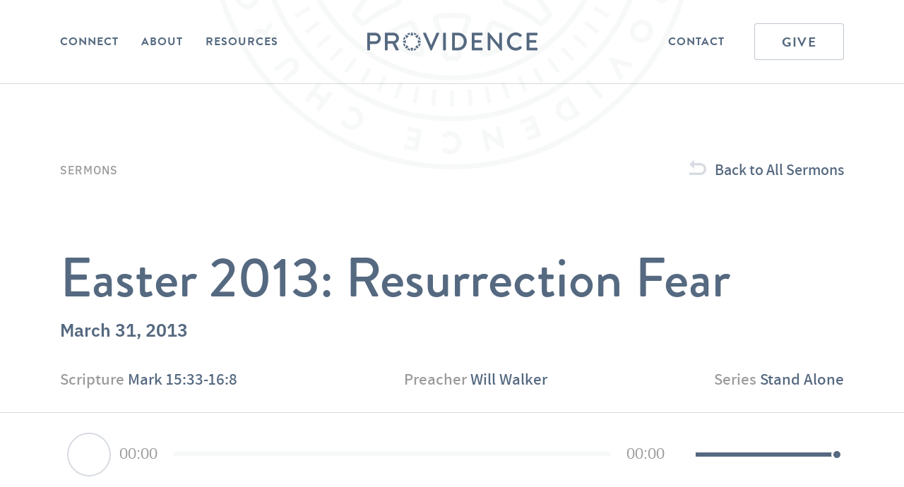

--- FILE ---
content_type: text/html; charset=UTF-8
request_url: https://providenceaustin.com/sermon/easter-2013-resurrection-fear/
body_size: 23732
content:
<!DOCTYPE html>
<html lang="en-US">
<head>
<meta charset="UTF-8">
<script type="text/javascript">
/* <![CDATA[ */
var gform;gform||(document.addEventListener("gform_main_scripts_loaded",function(){gform.scriptsLoaded=!0}),document.addEventListener("gform/theme/scripts_loaded",function(){gform.themeScriptsLoaded=!0}),window.addEventListener("DOMContentLoaded",function(){gform.domLoaded=!0}),gform={domLoaded:!1,scriptsLoaded:!1,themeScriptsLoaded:!1,isFormEditor:()=>"function"==typeof InitializeEditor,callIfLoaded:function(o){return!(!gform.domLoaded||!gform.scriptsLoaded||!gform.themeScriptsLoaded&&!gform.isFormEditor()||(gform.isFormEditor()&&console.warn("The use of gform.initializeOnLoaded() is deprecated in the form editor context and will be removed in Gravity Forms 3.1."),o(),0))},initializeOnLoaded:function(o){gform.callIfLoaded(o)||(document.addEventListener("gform_main_scripts_loaded",()=>{gform.scriptsLoaded=!0,gform.callIfLoaded(o)}),document.addEventListener("gform/theme/scripts_loaded",()=>{gform.themeScriptsLoaded=!0,gform.callIfLoaded(o)}),window.addEventListener("DOMContentLoaded",()=>{gform.domLoaded=!0,gform.callIfLoaded(o)}))},hooks:{action:{},filter:{}},addAction:function(o,r,e,t){gform.addHook("action",o,r,e,t)},addFilter:function(o,r,e,t){gform.addHook("filter",o,r,e,t)},doAction:function(o){gform.doHook("action",o,arguments)},applyFilters:function(o){return gform.doHook("filter",o,arguments)},removeAction:function(o,r){gform.removeHook("action",o,r)},removeFilter:function(o,r,e){gform.removeHook("filter",o,r,e)},addHook:function(o,r,e,t,n){null==gform.hooks[o][r]&&(gform.hooks[o][r]=[]);var d=gform.hooks[o][r];null==n&&(n=r+"_"+d.length),gform.hooks[o][r].push({tag:n,callable:e,priority:t=null==t?10:t})},doHook:function(r,o,e){var t;if(e=Array.prototype.slice.call(e,1),null!=gform.hooks[r][o]&&((o=gform.hooks[r][o]).sort(function(o,r){return o.priority-r.priority}),o.forEach(function(o){"function"!=typeof(t=o.callable)&&(t=window[t]),"action"==r?t.apply(null,e):e[0]=t.apply(null,e)})),"filter"==r)return e[0]},removeHook:function(o,r,t,n){var e;null!=gform.hooks[o][r]&&(e=(e=gform.hooks[o][r]).filter(function(o,r,e){return!!(null!=n&&n!=o.tag||null!=t&&t!=o.priority)}),gform.hooks[o][r]=e)}});
/* ]]> */
</script>

<meta name="theme-color" content="#556980">
<meta name="viewport" content="width=device-width, initial-scale=1">
<title>Easter 2013: Resurrection Fear - Providence Church - Providence Church</title>
<link rel="profile" href="http://gmpg.org/xfn/11">
<link rel="shortcut icon" href="https://providenceaustin.com/wp-content/themes/providence2020/images/providence_favicon.png" />
<link rel="pingback" href="https://providenceaustin.com/xmlrpc.php">
<script defer src="https://use.fontawesome.com/releases/v5.7.2/js/all.js" integrity="sha384-0pzryjIRos8mFBWMzSSZApWtPl/5++eIfzYmTgBBmXYdhvxPc+XcFEk+zJwDgWbP" crossorigin="anonymous"></script>
<link href="https://providenceaustin.com/wp-content/cache/background-css/1/providenceaustin.com/wp-content/themes/providence2020/style.css?v=620&wpr_t=1769616919" rel="stylesheet">
<meta name="google-site-verification" content="S3UYAcjIEJmXZuBMTogsj5wNt89IwqL0v8YOmbz4qmo" />
<!-- Animate -->
<link rel="stylesheet" type="text/css" href="https://cdnjs.cloudflare.com/ajax/libs/animate.css/3.5.2/animate.min.css">
<!-- WoW -->
<!--<script type="text/javascript" src="https://cdnjs.cloudflare.com/ajax/libs/wow/1.1.2/wow.min.js"></script>-->
<meta name='robots' content='index, follow, max-image-preview:large, max-snippet:-1, max-video-preview:-1' />

	<!-- This site is optimized with the Yoast SEO plugin v26.8 - https://yoast.com/product/yoast-seo-wordpress/ -->
	<link rel="canonical" href="https://providenceaustin.com/sermon/easter-2013-resurrection-fear/" />
	<meta property="og:locale" content="en_US" />
	<meta property="og:type" content="article" />
	<meta property="og:title" content="Easter 2013: Resurrection Fear - Providence Church" />
	<meta property="og:description" content="Mark 15 33 And when the sixth hour had come, there was darkness over the whole land until the ninth hour. [&hellip;]" />
	<meta property="og:url" content="https://providenceaustin.com/sermon/easter-2013-resurrection-fear/" />
	<meta property="og:site_name" content="Providence Church" />
	<meta property="article:modified_time" content="2021-01-07T15:40:13+00:00" />
	<meta property="og:image" content="https://providenceaustin.com/wp-content/uploads/2020/04/stand-alone-sermons.jpg" />
	<meta property="og:image:width" content="860" />
	<meta property="og:image:height" content="732" />
	<meta property="og:image:type" content="image/jpeg" />
	<meta name="twitter:card" content="summary_large_image" />
	<meta name="twitter:label1" content="Est. reading time" />
	<meta name="twitter:data1" content="3 minutes" />
	<script type="application/ld+json" class="yoast-schema-graph">{"@context":"https://schema.org","@graph":[{"@type":"WebPage","@id":"https://providenceaustin.com/sermon/easter-2013-resurrection-fear/","url":"https://providenceaustin.com/sermon/easter-2013-resurrection-fear/","name":"Easter 2013: Resurrection Fear - Providence Church","isPartOf":{"@id":"https://providenceaustin.com/#website"},"primaryImageOfPage":{"@id":"https://providenceaustin.com/sermon/easter-2013-resurrection-fear/#primaryimage"},"image":{"@id":"https://providenceaustin.com/sermon/easter-2013-resurrection-fear/#primaryimage"},"thumbnailUrl":"https://providenceaustin.com/wp-content/uploads/2020/04/stand-alone-sermons.jpg","datePublished":"2013-03-31T18:31:10+00:00","dateModified":"2021-01-07T15:40:13+00:00","breadcrumb":{"@id":"https://providenceaustin.com/sermon/easter-2013-resurrection-fear/#breadcrumb"},"inLanguage":"en-US","potentialAction":[{"@type":"ReadAction","target":["https://providenceaustin.com/sermon/easter-2013-resurrection-fear/"]}]},{"@type":"ImageObject","inLanguage":"en-US","@id":"https://providenceaustin.com/sermon/easter-2013-resurrection-fear/#primaryimage","url":"https://providenceaustin.com/wp-content/uploads/2020/04/stand-alone-sermons.jpg","contentUrl":"https://providenceaustin.com/wp-content/uploads/2020/04/stand-alone-sermons.jpg","width":860,"height":732},{"@type":"BreadcrumbList","@id":"https://providenceaustin.com/sermon/easter-2013-resurrection-fear/#breadcrumb","itemListElement":[{"@type":"ListItem","position":1,"name":"Home","item":"https://providenceaustin.com/"},{"@type":"ListItem","position":2,"name":"Sermons","item":"https://providenceaustin.com/sermons/"},{"@type":"ListItem","position":3,"name":"Easter 2013: Resurrection Fear"}]},{"@type":"WebSite","@id":"https://providenceaustin.com/#website","url":"https://providenceaustin.com/","name":"Providence Church","description":"","potentialAction":[{"@type":"SearchAction","target":{"@type":"EntryPoint","urlTemplate":"https://providenceaustin.com/?s={search_term_string}"},"query-input":{"@type":"PropertyValueSpecification","valueRequired":true,"valueName":"search_term_string"}}],"inLanguage":"en-US"}]}</script>
	<!-- / Yoast SEO plugin. -->


<link rel='dns-prefetch' href='//cdn.jsdelivr.net' />

<link rel="alternate" title="oEmbed (JSON)" type="application/json+oembed" href="https://providenceaustin.com/wp-json/oembed/1.0/embed?url=https%3A%2F%2Fprovidenceaustin.com%2Fsermon%2Feaster-2013-resurrection-fear%2F" />
<link rel="alternate" title="oEmbed (XML)" type="text/xml+oembed" href="https://providenceaustin.com/wp-json/oembed/1.0/embed?url=https%3A%2F%2Fprovidenceaustin.com%2Fsermon%2Feaster-2013-resurrection-fear%2F&#038;format=xml" />
<style id='wp-img-auto-sizes-contain-inline-css' type='text/css'>
img:is([sizes=auto i],[sizes^="auto," i]){contain-intrinsic-size:3000px 1500px}
/*# sourceURL=wp-img-auto-sizes-contain-inline-css */
</style>
<link rel='stylesheet' id='tribe-events-pro-mini-calendar-block-styles-css' href='https://providenceaustin.com/wp-content/plugins/events-calendar-pro/build/css/tribe-events-pro-mini-calendar-block.css?ver=7.7.12' type='text/css' media='all' />
<style id='wp-emoji-styles-inline-css' type='text/css'>

	img.wp-smiley, img.emoji {
		display: inline !important;
		border: none !important;
		box-shadow: none !important;
		height: 1em !important;
		width: 1em !important;
		margin: 0 0.07em !important;
		vertical-align: -0.1em !important;
		background: none !important;
		padding: 0 !important;
	}
/*# sourceURL=wp-emoji-styles-inline-css */
</style>
<link rel='stylesheet' id='wp-block-library-css' href='https://providenceaustin.com/wp-includes/css/dist/block-library/style.min.css?ver=6.9' type='text/css' media='all' />
<style id='global-styles-inline-css' type='text/css'>
:root{--wp--preset--aspect-ratio--square: 1;--wp--preset--aspect-ratio--4-3: 4/3;--wp--preset--aspect-ratio--3-4: 3/4;--wp--preset--aspect-ratio--3-2: 3/2;--wp--preset--aspect-ratio--2-3: 2/3;--wp--preset--aspect-ratio--16-9: 16/9;--wp--preset--aspect-ratio--9-16: 9/16;--wp--preset--color--black: #000000;--wp--preset--color--cyan-bluish-gray: #abb8c3;--wp--preset--color--white: #FFFFFF;--wp--preset--color--pale-pink: #f78da7;--wp--preset--color--vivid-red: #cf2e2e;--wp--preset--color--luminous-vivid-orange: #ff6900;--wp--preset--color--luminous-vivid-amber: #fcb900;--wp--preset--color--light-green-cyan: #7bdcb5;--wp--preset--color--vivid-green-cyan: #00d084;--wp--preset--color--pale-cyan-blue: #8ed1fc;--wp--preset--color--vivid-cyan-blue: #0693e3;--wp--preset--color--vivid-purple: #9b51e0;--wp--preset--color--blue: #556980;--wp--preset--color--gray: #9B9B9B;--wp--preset--color--light-gray: #F7F8F9;--wp--preset--gradient--vivid-cyan-blue-to-vivid-purple: linear-gradient(135deg,rgb(6,147,227) 0%,rgb(155,81,224) 100%);--wp--preset--gradient--light-green-cyan-to-vivid-green-cyan: linear-gradient(135deg,rgb(122,220,180) 0%,rgb(0,208,130) 100%);--wp--preset--gradient--luminous-vivid-amber-to-luminous-vivid-orange: linear-gradient(135deg,rgb(252,185,0) 0%,rgb(255,105,0) 100%);--wp--preset--gradient--luminous-vivid-orange-to-vivid-red: linear-gradient(135deg,rgb(255,105,0) 0%,rgb(207,46,46) 100%);--wp--preset--gradient--very-light-gray-to-cyan-bluish-gray: linear-gradient(135deg,rgb(238,238,238) 0%,rgb(169,184,195) 100%);--wp--preset--gradient--cool-to-warm-spectrum: linear-gradient(135deg,rgb(74,234,220) 0%,rgb(151,120,209) 20%,rgb(207,42,186) 40%,rgb(238,44,130) 60%,rgb(251,105,98) 80%,rgb(254,248,76) 100%);--wp--preset--gradient--blush-light-purple: linear-gradient(135deg,rgb(255,206,236) 0%,rgb(152,150,240) 100%);--wp--preset--gradient--blush-bordeaux: linear-gradient(135deg,rgb(254,205,165) 0%,rgb(254,45,45) 50%,rgb(107,0,62) 100%);--wp--preset--gradient--luminous-dusk: linear-gradient(135deg,rgb(255,203,112) 0%,rgb(199,81,192) 50%,rgb(65,88,208) 100%);--wp--preset--gradient--pale-ocean: linear-gradient(135deg,rgb(255,245,203) 0%,rgb(182,227,212) 50%,rgb(51,167,181) 100%);--wp--preset--gradient--electric-grass: linear-gradient(135deg,rgb(202,248,128) 0%,rgb(113,206,126) 100%);--wp--preset--gradient--midnight: linear-gradient(135deg,rgb(2,3,129) 0%,rgb(40,116,252) 100%);--wp--preset--font-size--small: 13px;--wp--preset--font-size--medium: 20px;--wp--preset--font-size--large: 36px;--wp--preset--font-size--x-large: 42px;--wp--preset--spacing--20: 0.44rem;--wp--preset--spacing--30: 0.67rem;--wp--preset--spacing--40: 1rem;--wp--preset--spacing--50: 1.5rem;--wp--preset--spacing--60: 2.25rem;--wp--preset--spacing--70: 3.38rem;--wp--preset--spacing--80: 5.06rem;--wp--preset--shadow--natural: 6px 6px 9px rgba(0, 0, 0, 0.2);--wp--preset--shadow--deep: 12px 12px 50px rgba(0, 0, 0, 0.4);--wp--preset--shadow--sharp: 6px 6px 0px rgba(0, 0, 0, 0.2);--wp--preset--shadow--outlined: 6px 6px 0px -3px rgb(255, 255, 255), 6px 6px rgb(0, 0, 0);--wp--preset--shadow--crisp: 6px 6px 0px rgb(0, 0, 0);}:where(.is-layout-flex){gap: 0.5em;}:where(.is-layout-grid){gap: 0.5em;}body .is-layout-flex{display: flex;}.is-layout-flex{flex-wrap: wrap;align-items: center;}.is-layout-flex > :is(*, div){margin: 0;}body .is-layout-grid{display: grid;}.is-layout-grid > :is(*, div){margin: 0;}:where(.wp-block-columns.is-layout-flex){gap: 2em;}:where(.wp-block-columns.is-layout-grid){gap: 2em;}:where(.wp-block-post-template.is-layout-flex){gap: 1.25em;}:where(.wp-block-post-template.is-layout-grid){gap: 1.25em;}.has-black-color{color: var(--wp--preset--color--black) !important;}.has-cyan-bluish-gray-color{color: var(--wp--preset--color--cyan-bluish-gray) !important;}.has-white-color{color: var(--wp--preset--color--white) !important;}.has-pale-pink-color{color: var(--wp--preset--color--pale-pink) !important;}.has-vivid-red-color{color: var(--wp--preset--color--vivid-red) !important;}.has-luminous-vivid-orange-color{color: var(--wp--preset--color--luminous-vivid-orange) !important;}.has-luminous-vivid-amber-color{color: var(--wp--preset--color--luminous-vivid-amber) !important;}.has-light-green-cyan-color{color: var(--wp--preset--color--light-green-cyan) !important;}.has-vivid-green-cyan-color{color: var(--wp--preset--color--vivid-green-cyan) !important;}.has-pale-cyan-blue-color{color: var(--wp--preset--color--pale-cyan-blue) !important;}.has-vivid-cyan-blue-color{color: var(--wp--preset--color--vivid-cyan-blue) !important;}.has-vivid-purple-color{color: var(--wp--preset--color--vivid-purple) !important;}.has-black-background-color{background-color: var(--wp--preset--color--black) !important;}.has-cyan-bluish-gray-background-color{background-color: var(--wp--preset--color--cyan-bluish-gray) !important;}.has-white-background-color{background-color: var(--wp--preset--color--white) !important;}.has-pale-pink-background-color{background-color: var(--wp--preset--color--pale-pink) !important;}.has-vivid-red-background-color{background-color: var(--wp--preset--color--vivid-red) !important;}.has-luminous-vivid-orange-background-color{background-color: var(--wp--preset--color--luminous-vivid-orange) !important;}.has-luminous-vivid-amber-background-color{background-color: var(--wp--preset--color--luminous-vivid-amber) !important;}.has-light-green-cyan-background-color{background-color: var(--wp--preset--color--light-green-cyan) !important;}.has-vivid-green-cyan-background-color{background-color: var(--wp--preset--color--vivid-green-cyan) !important;}.has-pale-cyan-blue-background-color{background-color: var(--wp--preset--color--pale-cyan-blue) !important;}.has-vivid-cyan-blue-background-color{background-color: var(--wp--preset--color--vivid-cyan-blue) !important;}.has-vivid-purple-background-color{background-color: var(--wp--preset--color--vivid-purple) !important;}.has-black-border-color{border-color: var(--wp--preset--color--black) !important;}.has-cyan-bluish-gray-border-color{border-color: var(--wp--preset--color--cyan-bluish-gray) !important;}.has-white-border-color{border-color: var(--wp--preset--color--white) !important;}.has-pale-pink-border-color{border-color: var(--wp--preset--color--pale-pink) !important;}.has-vivid-red-border-color{border-color: var(--wp--preset--color--vivid-red) !important;}.has-luminous-vivid-orange-border-color{border-color: var(--wp--preset--color--luminous-vivid-orange) !important;}.has-luminous-vivid-amber-border-color{border-color: var(--wp--preset--color--luminous-vivid-amber) !important;}.has-light-green-cyan-border-color{border-color: var(--wp--preset--color--light-green-cyan) !important;}.has-vivid-green-cyan-border-color{border-color: var(--wp--preset--color--vivid-green-cyan) !important;}.has-pale-cyan-blue-border-color{border-color: var(--wp--preset--color--pale-cyan-blue) !important;}.has-vivid-cyan-blue-border-color{border-color: var(--wp--preset--color--vivid-cyan-blue) !important;}.has-vivid-purple-border-color{border-color: var(--wp--preset--color--vivid-purple) !important;}.has-vivid-cyan-blue-to-vivid-purple-gradient-background{background: var(--wp--preset--gradient--vivid-cyan-blue-to-vivid-purple) !important;}.has-light-green-cyan-to-vivid-green-cyan-gradient-background{background: var(--wp--preset--gradient--light-green-cyan-to-vivid-green-cyan) !important;}.has-luminous-vivid-amber-to-luminous-vivid-orange-gradient-background{background: var(--wp--preset--gradient--luminous-vivid-amber-to-luminous-vivid-orange) !important;}.has-luminous-vivid-orange-to-vivid-red-gradient-background{background: var(--wp--preset--gradient--luminous-vivid-orange-to-vivid-red) !important;}.has-very-light-gray-to-cyan-bluish-gray-gradient-background{background: var(--wp--preset--gradient--very-light-gray-to-cyan-bluish-gray) !important;}.has-cool-to-warm-spectrum-gradient-background{background: var(--wp--preset--gradient--cool-to-warm-spectrum) !important;}.has-blush-light-purple-gradient-background{background: var(--wp--preset--gradient--blush-light-purple) !important;}.has-blush-bordeaux-gradient-background{background: var(--wp--preset--gradient--blush-bordeaux) !important;}.has-luminous-dusk-gradient-background{background: var(--wp--preset--gradient--luminous-dusk) !important;}.has-pale-ocean-gradient-background{background: var(--wp--preset--gradient--pale-ocean) !important;}.has-electric-grass-gradient-background{background: var(--wp--preset--gradient--electric-grass) !important;}.has-midnight-gradient-background{background: var(--wp--preset--gradient--midnight) !important;}.has-small-font-size{font-size: var(--wp--preset--font-size--small) !important;}.has-medium-font-size{font-size: var(--wp--preset--font-size--medium) !important;}.has-large-font-size{font-size: var(--wp--preset--font-size--large) !important;}.has-x-large-font-size{font-size: var(--wp--preset--font-size--x-large) !important;}
/*# sourceURL=global-styles-inline-css */
</style>

<style id='classic-theme-styles-inline-css' type='text/css'>
/*! This file is auto-generated */
.wp-block-button__link{color:#fff;background-color:#32373c;border-radius:9999px;box-shadow:none;text-decoration:none;padding:calc(.667em + 2px) calc(1.333em + 2px);font-size:1.125em}.wp-block-file__button{background:#32373c;color:#fff;text-decoration:none}
/*# sourceURL=/wp-includes/css/classic-themes.min.css */
</style>
<link rel='stylesheet' id='cpsh-shortcodes-css' href='https://providenceaustin.com/wp-content/plugins/column-shortcodes//assets/css/shortcodes.css?ver=1.0.1' type='text/css' media='all' />
<link rel='stylesheet' id='owl-carousel-style-css' href='https://providenceaustin.com/wp-content/cache/background-css/1/providenceaustin.com/wp-content/themes/providence2020/js/vendor/assets/owl.carousel.css?ver=6.9&wpr_t=1769616920' type='text/css' media='all' />
<script type="text/javascript" src="https://providenceaustin.com/wp-includes/js/jquery/jquery.min.js?ver=3.7.1" id="jquery-core-js"></script>
<script type="text/javascript" src="https://providenceaustin.com/wp-includes/js/jquery/jquery-migrate.min.js?ver=3.4.1" id="jquery-migrate-js"></script>
<script type="text/javascript" src="https://providenceaustin.com/wp-content/themes/providence2020/js/vendor/owl.carousel.js" id="owl-carousel-js"></script>
<link rel="https://api.w.org/" href="https://providenceaustin.com/wp-json/" /><link rel="EditURI" type="application/rsd+xml" title="RSD" href="https://providenceaustin.com/xmlrpc.php?rsd" />
<meta name="generator" content="WordPress 6.9" />
<link rel='shortlink' href='https://providenceaustin.com/?p=1250' />

		<!-- GA Google Analytics @ https://m0n.co/ga -->
		<script>
			(function(i,s,o,g,r,a,m){i['GoogleAnalyticsObject']=r;i[r]=i[r]||function(){
			(i[r].q=i[r].q||[]).push(arguments)},i[r].l=1*new Date();a=s.createElement(o),
			m=s.getElementsByTagName(o)[0];a.async=1;a.src=g;m.parentNode.insertBefore(a,m)
			})(window,document,'script','https://www.google-analytics.com/analytics.js','ga');
			ga('create', 'UA-39234844-1', 'auto');
			ga('send', 'pageview');
		</script>

	<meta name="tec-api-version" content="v1"><meta name="tec-api-origin" content="https://providenceaustin.com"><link rel="alternate" href="https://providenceaustin.com/wp-json/tribe/events/v1/" /><noscript><style id="rocket-lazyload-nojs-css">.rll-youtube-player, [data-lazy-src]{display:none !important;}</style></noscript><link rel='stylesheet' id='mediaelement-css' href='https://providenceaustin.com/wp-content/cache/background-css/1/providenceaustin.com/wp-includes/js/mediaelement/mediaelementplayer-legacy.min.css?ver=4.2.17&wpr_t=1769616920' type='text/css' media='all' />
<link rel='stylesheet' id='wp-mediaelement-css' href='https://providenceaustin.com/wp-includes/js/mediaelement/wp-mediaelement.min.css?ver=6.9' type='text/css' media='all' />
<link rel='stylesheet' id='socialsnap-styles-css' href='https://providenceaustin.com/wp-content/plugins/socialsnap/assets/css/socialsnap.css?ver=1.4.2' type='text/css' media='all' />
<link rel='stylesheet' id='gforms_reset_css-css' href='https://providenceaustin.com/wp-content/plugins/gravityforms/legacy/css/formreset.min.css?ver=2.9.26' type='text/css' media='all' />
<link rel='stylesheet' id='gforms_formsmain_css-css' href='https://providenceaustin.com/wp-content/cache/background-css/1/providenceaustin.com/wp-content/plugins/gravityforms/legacy/css/formsmain.min.css?ver=2.9.26&wpr_t=1769616920' type='text/css' media='all' />
<link rel='stylesheet' id='gforms_ready_class_css-css' href='https://providenceaustin.com/wp-content/plugins/gravityforms/legacy/css/readyclass.min.css?ver=2.9.26' type='text/css' media='all' />
<link rel='stylesheet' id='gforms_browsers_css-css' href='https://providenceaustin.com/wp-content/plugins/gravityforms/legacy/css/browsers.min.css?ver=2.9.26' type='text/css' media='all' />
<style id="wpr-lazyload-bg-container"></style><style id="wpr-lazyload-bg-exclusion"></style>
<noscript>
<style id="wpr-lazyload-bg-nostyle">button.arrow, .button.arrow, input[type="submit"].arrow, .tribe-events-content a.button.arrow{--wpr-bg-eb705d67-ec48-4da7-b2b3-41c767c918e4: url('https://providenceaustin.com/wp-content/themes/providence2020/images/arrow_blue.svg');}body .tribe-events-c-nav__list .tribe-common-b2.arrow, body .tribe-common--breakpoint-medium.tribe-events .tribe-events-c-nav__next.arrow, body .tribe-common--breakpoint-medium.tribe-events .tribe-events-c-nav__prev.arrow, body .tribe-common--breakpoint-medium.tribe-common .tribe-common-c-btn-border.arrow, body .tribe-common--breakpoint-medium.tribe-common a.tribe-common-c-btn-border.arrow{--wpr-bg-f820857d-8c71-4db3-a831-1293a8630168: url('https://providenceaustin.com/wp-content/themes/providence2020/images/arrow_blue.svg');}#site-footer{--wpr-bg-9d111366-b360-4d61-a2e6-26dd2f8c23d2: url('https://providenceaustin.com/wp-content/themes/providence2020/images/providence_logo_9.svg');}#panel{--wpr-bg-2f096f31-54fa-4e56-b751-5c756475c117: url('https://providenceaustin.com/wp-content/themes/providence2020/images/providence_logo_7.svg');}html .facetwp-type-checkboxes .facetwp-checkbox{--wpr-bg-585b54d9-75e5-4c67-bc61-041fcd654eb0: url('https://providenceaustin.com/wp-content/themes/providence2020/images/checkbox_unchecked.svg');}html .facetwp-type-checkboxes .facetwp-checkbox.checked{--wpr-bg-f6e271bb-0a2c-429b-9ae1-6789eb1bf8d3: url('https://providenceaustin.com/wp-content/themes/providence2020/images/checkbox_checked.svg');}.wp-block-image.trinity_bg{--wpr-bg-8f2ddaa1-83fa-43c2-b8c1-20f977c787d2: url('https://providenceaustin.com/wp-content/themes/providence2020/images/trinity_bg.jpg');}html .wp-block-file{--wpr-bg-08b4ba4d-3618-43fc-bd5e-954eb87b93ba: url('https://providenceaustin.com/wp-content/themes/providence2020/images/download.svg');}.downloads .flex a{--wpr-bg-d73fd3c8-22de-4eed-af8a-833e540730ff: url('https://providenceaustin.com/wp-content/themes/providence2020/images/download.svg');}.audio_wrapper .mejs-container .mejs-button > button{--wpr-bg-c09ad583-5d61-478e-b803-4fe4ca561b7a: url('https://providenceaustin.com/wp-content/themes/providence2020/images/custom-controls.svg');}#archive_deck #archive_filters.category_only .facetwp-facet-category .facetwp-radio.checked:after{--wpr-bg-4c2e9b1a-b3cf-412e-af87-03033633e492: url('https://providenceaustin.com/wp-content/themes/providence2020/images/checkmark.svg');}#archive_deck.open #archive_filters .facetwp-radio.checked:after{--wpr-bg-377431cd-4d3e-4634-a2c8-a96a2f1b8c94: url('https://providenceaustin.com/wp-content/themes/providence2020/images/checkmark.svg');}.post-type-archive-sermon .search_wrapper .facetwp-type-search .facetwp-input-wrap .facetwp-icon:not(.f-loading):before, .blog .search_wrapper .facetwp-type-search .facetwp-input-wrap .facetwp-icon:not(.f-loading):before, .post-type-archive-post .search_wrapper .facetwp-type-search .facetwp-input-wrap .facetwp-icon:not(.f-loading):before, .post-type-archive-video .search_wrapper .facetwp-type-search .facetwp-input-wrap .facetwp-icon:not(.f-loading):before, .post-type-archive-music .search_wrapper .facetwp-type-search .facetwp-input-wrap .facetwp-icon:not(.f-loading):before{--wpr-bg-9e2001d1-2eaf-4478-a35b-2cd288a3718c: url('https://providenceaustin.com/wp-content/themes/providence2020/images/search.svg');}.owl-carousel .owl-video-play-icon{--wpr-bg-bae96f4e-36fc-41b9-b88e-21766ddfb470: url('https://providenceaustin.com/wp-content/themes/providence2020/js/vendor/assets/owl.video.play.png');}.mejs-overlay-button{--wpr-bg-7eabdb68-d509-4453-97c4-5839dcf3fcbd: url('https://providenceaustin.com/wp-includes/js/mediaelement/mejs-controls.svg');}.mejs-overlay-loading-bg-img{--wpr-bg-23b7f061-0809-454e-abc9-b10afb8ee834: url('https://providenceaustin.com/wp-includes/js/mediaelement/mejs-controls.svg');}.mejs-button>button{--wpr-bg-4455d72b-a91a-46fc-8d0f-abc328114c05: url('https://providenceaustin.com/wp-includes/js/mediaelement/mejs-controls.svg');}.gform_legacy_markup_wrapper .gform_card_icon_container div.gform_card_icon.gform_card_icon_selected:after{--wpr-bg-4c4e7077-032b-4fb5-b7db-96c5bc43afab: url('https://providenceaustin.com/wp-content/plugins/gravityforms/images/gf-creditcards-check.svg');}.gform_legacy_markup_wrapper .chosen-container-single .chosen-single abbr{--wpr-bg-cba65991-01c5-446a-9e73-f1d1714eca9a: url('https://providenceaustin.com/wp-content/plugins/gravityforms/legacy/css/chosen-sprite.png');}.gform_legacy_markup_wrapper .chosen-container-single .chosen-single div b{--wpr-bg-e0e9517a-3229-4854-91f6-d4cd0d707a25: url('https://providenceaustin.com/wp-content/plugins/gravityforms/legacy/css/chosen-sprite.png');}.gform_legacy_markup_wrapper .chosen-container-single .chosen-search input[type=text]{--wpr-bg-a276bdb9-f746-444f-9e3e-afffc3566205: url('https://providenceaustin.com/wp-content/plugins/gravityforms/legacy/css/chosen-sprite.png');}.gform_legacy_markup_wrapper .chosen-container-multi .chosen-choices li.search-choice .search-choice-close{--wpr-bg-86fc0fab-1ec3-4df2-977d-fb554c89028f: url('https://providenceaustin.com/wp-content/plugins/gravityforms/legacy/css/chosen-sprite.png');}.gform_legacy_markup_wrapper .chosen-rtl .chosen-search input[type=text]{--wpr-bg-dca0638b-5aa7-4186-984f-4c81cf584a5c: url('https://providenceaustin.com/wp-content/plugins/gravityforms/legacy/css/chosen-sprite.png');}.gform_legacy_markup_wrapper .gform_card_icon_container div.gform_card_icon{--wpr-bg-0654c7e0-16de-4e22-a34c-6210eb1e4338: url('https://providenceaustin.com/wp-content/plugins/gravityforms/images/gf-creditcards.svg');}.gform_legacy_markup_wrapper .ginput_container_creditcard .ginput_card_security_code_icon{--wpr-bg-2ecfcbd4-f07a-4c57-8795-859598055b78: url('https://providenceaustin.com/wp-content/plugins/gravityforms/images/gf-creditcards.svg');}.gform_legacy_markup_wrapper .chosen-container .chosen-results-scroll-down span,.gform_legacy_markup_wrapper .chosen-container .chosen-results-scroll-up span,.gform_legacy_markup_wrapper .chosen-container-multi .chosen-choices .search-choice .search-choice-close,.gform_legacy_markup_wrapper .chosen-container-single .chosen-search input[type=text],.gform_legacy_markup_wrapper .chosen-container-single .chosen-single abbr,.gform_legacy_markup_wrapper .chosen-container-single .chosen-single div b,.gform_legacy_markup_wrapper .chosen-rtl .chosen-search input[type=text]{--wpr-bg-4aeaa563-74c9-4b05-ad17-4981ae0e65a1: url('https://providenceaustin.com/wp-content/plugins/gravityforms/legacy/css/chosen-sprite@2x.png');}</style>
</noscript>
<script type="application/javascript">const rocket_pairs = [{"selector":"button.arrow, .button.arrow, input[type=\"submit\"].arrow, .tribe-events-content a.button.arrow","style":"button.arrow, .button.arrow, input[type=\"submit\"].arrow, .tribe-events-content a.button.arrow{--wpr-bg-eb705d67-ec48-4da7-b2b3-41c767c918e4: url('https:\/\/providenceaustin.com\/wp-content\/themes\/providence2020\/images\/arrow_blue.svg');}","hash":"eb705d67-ec48-4da7-b2b3-41c767c918e4","url":"https:\/\/providenceaustin.com\/wp-content\/themes\/providence2020\/images\/arrow_blue.svg"},{"selector":"body .tribe-events-c-nav__list .tribe-common-b2.arrow, body .tribe-common--breakpoint-medium.tribe-events .tribe-events-c-nav__next.arrow, body .tribe-common--breakpoint-medium.tribe-events .tribe-events-c-nav__prev.arrow, body .tribe-common--breakpoint-medium.tribe-common .tribe-common-c-btn-border.arrow, body .tribe-common--breakpoint-medium.tribe-common a.tribe-common-c-btn-border.arrow","style":"body .tribe-events-c-nav__list .tribe-common-b2.arrow, body .tribe-common--breakpoint-medium.tribe-events .tribe-events-c-nav__next.arrow, body .tribe-common--breakpoint-medium.tribe-events .tribe-events-c-nav__prev.arrow, body .tribe-common--breakpoint-medium.tribe-common .tribe-common-c-btn-border.arrow, body .tribe-common--breakpoint-medium.tribe-common a.tribe-common-c-btn-border.arrow{--wpr-bg-f820857d-8c71-4db3-a831-1293a8630168: url('https:\/\/providenceaustin.com\/wp-content\/themes\/providence2020\/images\/arrow_blue.svg');}","hash":"f820857d-8c71-4db3-a831-1293a8630168","url":"https:\/\/providenceaustin.com\/wp-content\/themes\/providence2020\/images\/arrow_blue.svg"},{"selector":"#site-footer","style":"#site-footer{--wpr-bg-9d111366-b360-4d61-a2e6-26dd2f8c23d2: url('https:\/\/providenceaustin.com\/wp-content\/themes\/providence2020\/images\/providence_logo_9.svg');}","hash":"9d111366-b360-4d61-a2e6-26dd2f8c23d2","url":"https:\/\/providenceaustin.com\/wp-content\/themes\/providence2020\/images\/providence_logo_9.svg"},{"selector":"#panel","style":"#panel{--wpr-bg-2f096f31-54fa-4e56-b751-5c756475c117: url('https:\/\/providenceaustin.com\/wp-content\/themes\/providence2020\/images\/providence_logo_7.svg');}","hash":"2f096f31-54fa-4e56-b751-5c756475c117","url":"https:\/\/providenceaustin.com\/wp-content\/themes\/providence2020\/images\/providence_logo_7.svg"},{"selector":"html .facetwp-type-checkboxes .facetwp-checkbox","style":"html .facetwp-type-checkboxes .facetwp-checkbox{--wpr-bg-585b54d9-75e5-4c67-bc61-041fcd654eb0: url('https:\/\/providenceaustin.com\/wp-content\/themes\/providence2020\/images\/checkbox_unchecked.svg');}","hash":"585b54d9-75e5-4c67-bc61-041fcd654eb0","url":"https:\/\/providenceaustin.com\/wp-content\/themes\/providence2020\/images\/checkbox_unchecked.svg"},{"selector":"html .facetwp-type-checkboxes .facetwp-checkbox.checked","style":"html .facetwp-type-checkboxes .facetwp-checkbox.checked{--wpr-bg-f6e271bb-0a2c-429b-9ae1-6789eb1bf8d3: url('https:\/\/providenceaustin.com\/wp-content\/themes\/providence2020\/images\/checkbox_checked.svg');}","hash":"f6e271bb-0a2c-429b-9ae1-6789eb1bf8d3","url":"https:\/\/providenceaustin.com\/wp-content\/themes\/providence2020\/images\/checkbox_checked.svg"},{"selector":".wp-block-image.trinity_bg","style":".wp-block-image.trinity_bg{--wpr-bg-8f2ddaa1-83fa-43c2-b8c1-20f977c787d2: url('https:\/\/providenceaustin.com\/wp-content\/themes\/providence2020\/images\/trinity_bg.jpg');}","hash":"8f2ddaa1-83fa-43c2-b8c1-20f977c787d2","url":"https:\/\/providenceaustin.com\/wp-content\/themes\/providence2020\/images\/trinity_bg.jpg"},{"selector":"html .wp-block-file","style":"html .wp-block-file{--wpr-bg-08b4ba4d-3618-43fc-bd5e-954eb87b93ba: url('https:\/\/providenceaustin.com\/wp-content\/themes\/providence2020\/images\/download.svg');}","hash":"08b4ba4d-3618-43fc-bd5e-954eb87b93ba","url":"https:\/\/providenceaustin.com\/wp-content\/themes\/providence2020\/images\/download.svg"},{"selector":".downloads .flex a","style":".downloads .flex a{--wpr-bg-d73fd3c8-22de-4eed-af8a-833e540730ff: url('https:\/\/providenceaustin.com\/wp-content\/themes\/providence2020\/images\/download.svg');}","hash":"d73fd3c8-22de-4eed-af8a-833e540730ff","url":"https:\/\/providenceaustin.com\/wp-content\/themes\/providence2020\/images\/download.svg"},{"selector":".audio_wrapper .mejs-container .mejs-button > button","style":".audio_wrapper .mejs-container .mejs-button > button{--wpr-bg-c09ad583-5d61-478e-b803-4fe4ca561b7a: url('https:\/\/providenceaustin.com\/wp-content\/themes\/providence2020\/images\/custom-controls.svg');}","hash":"c09ad583-5d61-478e-b803-4fe4ca561b7a","url":"https:\/\/providenceaustin.com\/wp-content\/themes\/providence2020\/images\/custom-controls.svg"},{"selector":"#archive_deck #archive_filters.category_only .facetwp-facet-category .facetwp-radio.checked","style":"#archive_deck #archive_filters.category_only .facetwp-facet-category .facetwp-radio.checked:after{--wpr-bg-4c2e9b1a-b3cf-412e-af87-03033633e492: url('https:\/\/providenceaustin.com\/wp-content\/themes\/providence2020\/images\/checkmark.svg');}","hash":"4c2e9b1a-b3cf-412e-af87-03033633e492","url":"https:\/\/providenceaustin.com\/wp-content\/themes\/providence2020\/images\/checkmark.svg"},{"selector":"#archive_deck.open #archive_filters .facetwp-radio.checked","style":"#archive_deck.open #archive_filters .facetwp-radio.checked:after{--wpr-bg-377431cd-4d3e-4634-a2c8-a96a2f1b8c94: url('https:\/\/providenceaustin.com\/wp-content\/themes\/providence2020\/images\/checkmark.svg');}","hash":"377431cd-4d3e-4634-a2c8-a96a2f1b8c94","url":"https:\/\/providenceaustin.com\/wp-content\/themes\/providence2020\/images\/checkmark.svg"},{"selector":".post-type-archive-sermon .search_wrapper .facetwp-type-search .facetwp-input-wrap .facetwp-icon:not(.f-loading), .blog .search_wrapper .facetwp-type-search .facetwp-input-wrap .facetwp-icon:not(.f-loading), .post-type-archive-post .search_wrapper .facetwp-type-search .facetwp-input-wrap .facetwp-icon:not(.f-loading), .post-type-archive-video .search_wrapper .facetwp-type-search .facetwp-input-wrap .facetwp-icon:not(.f-loading), .post-type-archive-music .search_wrapper .facetwp-type-search .facetwp-input-wrap .facetwp-icon:not(.f-loading)","style":".post-type-archive-sermon .search_wrapper .facetwp-type-search .facetwp-input-wrap .facetwp-icon:not(.f-loading):before, .blog .search_wrapper .facetwp-type-search .facetwp-input-wrap .facetwp-icon:not(.f-loading):before, .post-type-archive-post .search_wrapper .facetwp-type-search .facetwp-input-wrap .facetwp-icon:not(.f-loading):before, .post-type-archive-video .search_wrapper .facetwp-type-search .facetwp-input-wrap .facetwp-icon:not(.f-loading):before, .post-type-archive-music .search_wrapper .facetwp-type-search .facetwp-input-wrap .facetwp-icon:not(.f-loading):before{--wpr-bg-9e2001d1-2eaf-4478-a35b-2cd288a3718c: url('https:\/\/providenceaustin.com\/wp-content\/themes\/providence2020\/images\/search.svg');}","hash":"9e2001d1-2eaf-4478-a35b-2cd288a3718c","url":"https:\/\/providenceaustin.com\/wp-content\/themes\/providence2020\/images\/search.svg"},{"selector":".owl-carousel .owl-video-play-icon","style":".owl-carousel .owl-video-play-icon{--wpr-bg-bae96f4e-36fc-41b9-b88e-21766ddfb470: url('https:\/\/providenceaustin.com\/wp-content\/themes\/providence2020\/js\/vendor\/assets\/owl.video.play.png');}","hash":"bae96f4e-36fc-41b9-b88e-21766ddfb470","url":"https:\/\/providenceaustin.com\/wp-content\/themes\/providence2020\/js\/vendor\/assets\/owl.video.play.png"},{"selector":".mejs-overlay-button","style":".mejs-overlay-button{--wpr-bg-7eabdb68-d509-4453-97c4-5839dcf3fcbd: url('https:\/\/providenceaustin.com\/wp-includes\/js\/mediaelement\/mejs-controls.svg');}","hash":"7eabdb68-d509-4453-97c4-5839dcf3fcbd","url":"https:\/\/providenceaustin.com\/wp-includes\/js\/mediaelement\/mejs-controls.svg"},{"selector":".mejs-overlay-loading-bg-img","style":".mejs-overlay-loading-bg-img{--wpr-bg-23b7f061-0809-454e-abc9-b10afb8ee834: url('https:\/\/providenceaustin.com\/wp-includes\/js\/mediaelement\/mejs-controls.svg');}","hash":"23b7f061-0809-454e-abc9-b10afb8ee834","url":"https:\/\/providenceaustin.com\/wp-includes\/js\/mediaelement\/mejs-controls.svg"},{"selector":".mejs-button>button","style":".mejs-button>button{--wpr-bg-4455d72b-a91a-46fc-8d0f-abc328114c05: url('https:\/\/providenceaustin.com\/wp-includes\/js\/mediaelement\/mejs-controls.svg');}","hash":"4455d72b-a91a-46fc-8d0f-abc328114c05","url":"https:\/\/providenceaustin.com\/wp-includes\/js\/mediaelement\/mejs-controls.svg"},{"selector":".gform_legacy_markup_wrapper .gform_card_icon_container div.gform_card_icon.gform_card_icon_selected","style":".gform_legacy_markup_wrapper .gform_card_icon_container div.gform_card_icon.gform_card_icon_selected:after{--wpr-bg-4c4e7077-032b-4fb5-b7db-96c5bc43afab: url('https:\/\/providenceaustin.com\/wp-content\/plugins\/gravityforms\/images\/gf-creditcards-check.svg');}","hash":"4c4e7077-032b-4fb5-b7db-96c5bc43afab","url":"https:\/\/providenceaustin.com\/wp-content\/plugins\/gravityforms\/images\/gf-creditcards-check.svg"},{"selector":".gform_legacy_markup_wrapper .chosen-container-single .chosen-single abbr","style":".gform_legacy_markup_wrapper .chosen-container-single .chosen-single abbr{--wpr-bg-cba65991-01c5-446a-9e73-f1d1714eca9a: url('https:\/\/providenceaustin.com\/wp-content\/plugins\/gravityforms\/legacy\/css\/chosen-sprite.png');}","hash":"cba65991-01c5-446a-9e73-f1d1714eca9a","url":"https:\/\/providenceaustin.com\/wp-content\/plugins\/gravityforms\/legacy\/css\/chosen-sprite.png"},{"selector":".gform_legacy_markup_wrapper .chosen-container-single .chosen-single div b","style":".gform_legacy_markup_wrapper .chosen-container-single .chosen-single div b{--wpr-bg-e0e9517a-3229-4854-91f6-d4cd0d707a25: url('https:\/\/providenceaustin.com\/wp-content\/plugins\/gravityforms\/legacy\/css\/chosen-sprite.png');}","hash":"e0e9517a-3229-4854-91f6-d4cd0d707a25","url":"https:\/\/providenceaustin.com\/wp-content\/plugins\/gravityforms\/legacy\/css\/chosen-sprite.png"},{"selector":".gform_legacy_markup_wrapper .chosen-container-single .chosen-search input[type=text]","style":".gform_legacy_markup_wrapper .chosen-container-single .chosen-search input[type=text]{--wpr-bg-a276bdb9-f746-444f-9e3e-afffc3566205: url('https:\/\/providenceaustin.com\/wp-content\/plugins\/gravityforms\/legacy\/css\/chosen-sprite.png');}","hash":"a276bdb9-f746-444f-9e3e-afffc3566205","url":"https:\/\/providenceaustin.com\/wp-content\/plugins\/gravityforms\/legacy\/css\/chosen-sprite.png"},{"selector":".gform_legacy_markup_wrapper .chosen-container-multi .chosen-choices li.search-choice .search-choice-close","style":".gform_legacy_markup_wrapper .chosen-container-multi .chosen-choices li.search-choice .search-choice-close{--wpr-bg-86fc0fab-1ec3-4df2-977d-fb554c89028f: url('https:\/\/providenceaustin.com\/wp-content\/plugins\/gravityforms\/legacy\/css\/chosen-sprite.png');}","hash":"86fc0fab-1ec3-4df2-977d-fb554c89028f","url":"https:\/\/providenceaustin.com\/wp-content\/plugins\/gravityforms\/legacy\/css\/chosen-sprite.png"},{"selector":".gform_legacy_markup_wrapper .chosen-rtl .chosen-search input[type=text]","style":".gform_legacy_markup_wrapper .chosen-rtl .chosen-search input[type=text]{--wpr-bg-dca0638b-5aa7-4186-984f-4c81cf584a5c: url('https:\/\/providenceaustin.com\/wp-content\/plugins\/gravityforms\/legacy\/css\/chosen-sprite.png');}","hash":"dca0638b-5aa7-4186-984f-4c81cf584a5c","url":"https:\/\/providenceaustin.com\/wp-content\/plugins\/gravityforms\/legacy\/css\/chosen-sprite.png"},{"selector":".gform_legacy_markup_wrapper .gform_card_icon_container div.gform_card_icon","style":".gform_legacy_markup_wrapper .gform_card_icon_container div.gform_card_icon{--wpr-bg-0654c7e0-16de-4e22-a34c-6210eb1e4338: url('https:\/\/providenceaustin.com\/wp-content\/plugins\/gravityforms\/images\/gf-creditcards.svg');}","hash":"0654c7e0-16de-4e22-a34c-6210eb1e4338","url":"https:\/\/providenceaustin.com\/wp-content\/plugins\/gravityforms\/images\/gf-creditcards.svg"},{"selector":".gform_legacy_markup_wrapper .ginput_container_creditcard .ginput_card_security_code_icon","style":".gform_legacy_markup_wrapper .ginput_container_creditcard .ginput_card_security_code_icon{--wpr-bg-2ecfcbd4-f07a-4c57-8795-859598055b78: url('https:\/\/providenceaustin.com\/wp-content\/plugins\/gravityforms\/images\/gf-creditcards.svg');}","hash":"2ecfcbd4-f07a-4c57-8795-859598055b78","url":"https:\/\/providenceaustin.com\/wp-content\/plugins\/gravityforms\/images\/gf-creditcards.svg"},{"selector":".gform_legacy_markup_wrapper .chosen-container .chosen-results-scroll-down span,.gform_legacy_markup_wrapper .chosen-container .chosen-results-scroll-up span,.gform_legacy_markup_wrapper .chosen-container-multi .chosen-choices .search-choice .search-choice-close,.gform_legacy_markup_wrapper .chosen-container-single .chosen-search input[type=text],.gform_legacy_markup_wrapper .chosen-container-single .chosen-single abbr,.gform_legacy_markup_wrapper .chosen-container-single .chosen-single div b,.gform_legacy_markup_wrapper .chosen-rtl .chosen-search input[type=text]","style":".gform_legacy_markup_wrapper .chosen-container .chosen-results-scroll-down span,.gform_legacy_markup_wrapper .chosen-container .chosen-results-scroll-up span,.gform_legacy_markup_wrapper .chosen-container-multi .chosen-choices .search-choice .search-choice-close,.gform_legacy_markup_wrapper .chosen-container-single .chosen-search input[type=text],.gform_legacy_markup_wrapper .chosen-container-single .chosen-single abbr,.gform_legacy_markup_wrapper .chosen-container-single .chosen-single div b,.gform_legacy_markup_wrapper .chosen-rtl .chosen-search input[type=text]{--wpr-bg-4aeaa563-74c9-4b05-ad17-4981ae0e65a1: url('https:\/\/providenceaustin.com\/wp-content\/plugins\/gravityforms\/legacy\/css\/chosen-sprite@2x.png');}","hash":"4aeaa563-74c9-4b05-ad17-4981ae0e65a1","url":"https:\/\/providenceaustin.com\/wp-content\/plugins\/gravityforms\/legacy\/css\/chosen-sprite@2x.png"}]; const rocket_excluded_pairs = [];</script><meta name="generator" content="WP Rocket 3.18.2" data-wpr-features="wpr_lazyload_css_bg_img wpr_lazyload_images wpr_lazyload_iframes wpr_preload_links wpr_desktop" /></head>

<body class="wp-singular sermon-template-default single single-sermon postid-1250 wp-embed-responsive wp-theme-providence2020 tribe-no-js page-template-providence-2020">
    <div data-rocket-location-hash="0f6a929fd4c55e003711b34a1fd21098" id="loading">
        <div data-rocket-location-hash="00674fc649c802c0b64c5285bfd0fdcc" class="loading_text">
            <span>L</span>
            <span>O</span>
            <span>A</span>
            <span>D</span>
            <span>I</span>
            <span>N</span>
            <span>G</span>
        </div>
    </div>
	<nav id="menu" >
		<a href="https://providenceaustin.com">
			<img class="menu-logo" src="data:image/svg+xml,%3Csvg%20xmlns='http://www.w3.org/2000/svg'%20viewBox='0%200%200%200'%3E%3C/svg%3E" data-lazy-src="https://providenceaustin.com/wp-content/uploads/2020/08/Page-1@2x.png"><noscript><img class="menu-logo" src="https://providenceaustin.com/wp-content/uploads/2020/08/Page-1@2x.png"></noscript>
		</a>
        <div class="menu-primary-container"><ul id="menu-primary" class="menu"><li id="menu-item-895" class="menu-item menu-item-type-custom menu-item-object-custom menu-item-has-children menu-item-895"><a href="#">Connect</a>
<ul class="sub-menu">
	<li id="menu-item-901" class="menu-item menu-item-type-post_type menu-item-object-page menu-item-901"><a href="https://providenceaustin.com/sundays/">Sundays</a></li>
	<li id="menu-item-900" class="menu-item menu-item-type-post_type menu-item-object-page menu-item-900"><a href="https://providenceaustin.com/gospel-communities/">Gospel Communities</a></li>
	<li id="menu-item-899" class="menu-item menu-item-type-post_type menu-item-object-page menu-item-899"><a href="https://providenceaustin.com/membership/">Membership</a></li>
	<li id="menu-item-898" class="menu-item menu-item-type-post_type menu-item-object-page menu-item-898"><a href="https://providenceaustin.com/recovery/">Recovery</a></li>
	<li id="menu-item-1066" class="menu-item menu-item-type-custom menu-item-object-custom menu-item-1066"><a href="https://providenceaustin.com/calendar/">Calendar</a></li>
</ul>
</li>
<li id="menu-item-896" class="menu-item menu-item-type-custom menu-item-object-custom menu-item-has-children menu-item-896"><a href="#">About</a>
<ul class="sub-menu">
	<li id="menu-item-1026" class="menu-item menu-item-type-post_type menu-item-object-page menu-item-1026"><a href="https://providenceaustin.com/our-dna/">Our DNA</a></li>
	<li id="menu-item-1029" class="menu-item menu-item-type-custom menu-item-object-custom menu-item-1029"><a href="https://providenceaustin.com/leaders/">Leaders</a></li>
	<li id="menu-item-1023" class="menu-item menu-item-type-post_type menu-item-object-page menu-item-1023"><a href="https://providenceaustin.com/missional-partnerships/">Missional Partnerships</a></li>
	<li id="menu-item-1025" class="menu-item menu-item-type-post_type menu-item-object-page menu-item-1025"><a href="https://providenceaustin.com/doctrinal-statement/">Doctrinal Statement</a></li>
	<li id="menu-item-5854" class="menu-item menu-item-type-post_type menu-item-object-page menu-item-5854"><a href="https://providenceaustin.com/give/">Giving</a></li>
</ul>
</li>
<li id="menu-item-897" class="menu-item menu-item-type-custom menu-item-object-custom menu-item-has-children menu-item-897"><a href="#">Resources</a>
<ul class="sub-menu">
	<li id="menu-item-1028" class="menu-item menu-item-type-custom menu-item-object-custom menu-item-1028"><a href="https://providenceaustin.com/sermons/">Sermons</a></li>
	<li id="menu-item-4935" class="menu-item menu-item-type-post_type menu-item-object-page menu-item-4935"><a href="https://providenceaustin.com/podcasts/">Podcasts</a></li>
	<li id="menu-item-5308" class="menu-item menu-item-type-post_type menu-item-object-page menu-item-5308"><a href="https://providenceaustin.com/music/">Music</a></li>
	<li id="menu-item-1054" class="menu-item menu-item-type-post_type menu-item-object-page current_page_parent menu-item-1054"><a href="https://providenceaustin.com/writings/">Writings</a></li>
</ul>
</li>
</ul></div>        <div class="menu-more-container"><ul id="menu-more" class="menu"><li id="menu-item-902" class="menu-item menu-item-type-custom menu-item-object-custom menu-item-902"><a href="/contact-us">Contact</a></li>
</ul></div>        <a id="mobile_give" class="button" href="https://providenceaustin.com/give/">Give</a>
		
<div class="socials">      <a href="https://www.instagram.com/providenceatx/" target="_blank"><i class="fab fab fa-instagram" aria-hidden="true"></i></a>

            <a href="https://www.facebook.com/providenceatx/" target="_blank"><i class="fab fab fa-facebook" aria-hidden="true"></i></a>

            <a href="https://providenceaustin.com/contact-us/" target="_blank"><i class="fab far fa-envelope" aria-hidden="true"></i></a>

      </div>	</nav>

	<div data-rocket-location-hash="bee65aff7c924b753b93ca0cd165f983" id="panel">
		<header data-rocket-location-hash="4fd4db331b5ca1a963049e775f7e086a" id="site-header">
            <div data-rocket-location-hash="7c8c8e1b8f5281b9c9f79e6e1f799f69" id="toggle">
                <div></div>
                <div></div>
                <div></div>
            </div>
            <a id="mobile_logo"  href="https://providenceaustin.com">
                <img src="data:image/svg+xml,%3Csvg%20xmlns='http://www.w3.org/2000/svg'%20viewBox='0%200%200%200'%3E%3C/svg%3E" data-lazy-src="https://providenceaustin.com/wp-content/uploads/2020/08/Page-1@2x.png" /><noscript><img src="https://providenceaustin.com/wp-content/uploads/2020/08/Page-1@2x.png" /></noscript>
            </a>
			<div data-rocket-location-hash="56dfb38f1de79ff2167fcdf58572c790" class="desktop-menubar">
				<div class="inner">
                    <div class="header_left">
                        <div class="menu-primary-container"><ul id="menu-primary-1" class="menu"><li class="menu-item menu-item-type-custom menu-item-object-custom menu-item-has-children menu-item-895"><a href="#">Connect</a>
<ul class="sub-menu">
	<li class="menu-item menu-item-type-post_type menu-item-object-page menu-item-901"><a href="https://providenceaustin.com/sundays/">Sundays</a></li>
	<li class="menu-item menu-item-type-post_type menu-item-object-page menu-item-900"><a href="https://providenceaustin.com/gospel-communities/">Gospel Communities</a></li>
	<li class="menu-item menu-item-type-post_type menu-item-object-page menu-item-899"><a href="https://providenceaustin.com/membership/">Membership</a></li>
	<li class="menu-item menu-item-type-post_type menu-item-object-page menu-item-898"><a href="https://providenceaustin.com/recovery/">Recovery</a></li>
	<li class="menu-item menu-item-type-custom menu-item-object-custom menu-item-1066"><a href="https://providenceaustin.com/calendar/">Calendar</a></li>
</ul>
</li>
<li class="menu-item menu-item-type-custom menu-item-object-custom menu-item-has-children menu-item-896"><a href="#">About</a>
<ul class="sub-menu">
	<li class="menu-item menu-item-type-post_type menu-item-object-page menu-item-1026"><a href="https://providenceaustin.com/our-dna/">Our DNA</a></li>
	<li class="menu-item menu-item-type-custom menu-item-object-custom menu-item-1029"><a href="https://providenceaustin.com/leaders/">Leaders</a></li>
	<li class="menu-item menu-item-type-post_type menu-item-object-page menu-item-1023"><a href="https://providenceaustin.com/missional-partnerships/">Missional Partnerships</a></li>
	<li class="menu-item menu-item-type-post_type menu-item-object-page menu-item-1025"><a href="https://providenceaustin.com/doctrinal-statement/">Doctrinal Statement</a></li>
	<li class="menu-item menu-item-type-post_type menu-item-object-page menu-item-5854"><a href="https://providenceaustin.com/give/">Giving</a></li>
</ul>
</li>
<li class="menu-item menu-item-type-custom menu-item-object-custom menu-item-has-children menu-item-897"><a href="#">Resources</a>
<ul class="sub-menu">
	<li class="menu-item menu-item-type-custom menu-item-object-custom menu-item-1028"><a href="https://providenceaustin.com/sermons/">Sermons</a></li>
	<li class="menu-item menu-item-type-post_type menu-item-object-page menu-item-4935"><a href="https://providenceaustin.com/podcasts/">Podcasts</a></li>
	<li class="menu-item menu-item-type-post_type menu-item-object-page menu-item-5308"><a href="https://providenceaustin.com/music/">Music</a></li>
	<li class="menu-item menu-item-type-post_type menu-item-object-page current_page_parent menu-item-1054"><a href="https://providenceaustin.com/writings/">Writings</a></li>
</ul>
</li>
</ul></div>                    </div>
                    <div class="logo_box">
                        <a class="desktop-logo"  href="https://providenceaustin.com">
                            <img src="data:image/svg+xml,%3Csvg%20xmlns='http://www.w3.org/2000/svg'%20viewBox='0%200%200%200'%3E%3C/svg%3E" data-lazy-src="https://providenceaustin.com/wp-content/uploads/2020/08/Page-1@2x.png" /><noscript><img src="https://providenceaustin.com/wp-content/uploads/2020/08/Page-1@2x.png" /></noscript>
                        </a>
                    </div>
                    <div class="header_right">
                        <div class="menu-more-container"><ul id="menu-more-1" class="menu"><li class="menu-item menu-item-type-custom menu-item-object-custom menu-item-902"><a href="/contact-us">Contact</a></li>
</ul></div>                        <a id="header_give" class="button light" href="https://providenceaustin.com/give/">Give</a>
                    </div>
                </div>
			</div>
		</header><!-- #site-header -->
    <div data-rocket-location-hash="0598ea029e7ac527cf1e746e7bb288ae" id="content">
        <div data-rocket-location-hash="5e722589a1c3680f6c7254f7ea26a2e5" class="sermon single">
                                <div class="container">
                        <div class="archive_row">
                            <h1 class="entry-title"><a href="https://providenceaustin.com/sermons/">Sermons</a></h1>
                            <a href="https://providenceaustin.com/sermons/">
                                <svg xmlns="http://www.w3.org/2000/svg" width="24" height="22" viewBox="0 0 24 22">
                                    <path id="Page_1" data-name="Page 1" d="M5.077,17.143V8.571C5.077,5.608,6.846,0,13.538,0,16.464,0,22,1.792,22,8.571V24H18.615V8.571a4.849,4.849,0,0,0-5.077-5.143c-4.777,0-5.068,4.293-5.077,5.143v8.571h5.077L6.769,24,0,17.143Z" transform="translate(24) rotate(90)" fill="#d8dce2"/>
                                </svg> <span>Back to All Sermons</span>
                            </a>
                        </div>
                        <div class="sermon_heading">
                            <h1>Easter 2013: Resurrection Fear</h1>
                            <h2>March 31, 2013</h2>
                                <div class="meta">
                                                                            <div>
                                        <span class="label">
                                            Scripture
                                        </span>
                                            <a href="https://providenceaustin.com/sermons/?_scripture_nt=mark">
                                                Mark 15:33-16:8                                            </a>
                                        </div>
                                                                                                                <div>
                                        <span class="label">
                                            Preacher
                                        </span>
                                            <a href="https://providenceaustin.com/sermons/?_preachers=will-walker">
                                                Will Walker                                            </a>
                                        </div>
                                                                                                                    <div>
                                            <span class="label">
                                                Series
                                            </span>
                                            <a href="https://providenceaustin.com/sermons/?_series=stand-alone">
                                                Stand Alone                                            </a>
                                        </div>
                                                                        </div>
                            </div>
                        </div>
                                                <div class="audio_wrapper">
                            <div class="container">
                                <audio class="wp-audio-shortcode" id="audio-1250-1" preload="none" style="width: 100%;" controls="controls"><source type="audio/mpeg" src="https://providenceaustin.com/wp-content/uploads/2020/11/03.31.13Sermon.mp3?_=1" /><a href="https://providenceaustin.com/wp-content/uploads/2020/11/03.31.13Sermon.mp3">https://providenceaustin.com/wp-content/uploads/2020/11/03.31.13Sermon.mp3</a></audio>                            </div>
                        </div>
                                                <div class="downloads">
                            <div class="inner">
                                <div class="flex">
                                                                                                                    <a href="https://providenceaustin.com/wp-content/uploads/2020/11/03.31.13Sermon.mp3" download="Easter 2013: Resurrection Fear">Sermon Audio</a>
                                                                                                        </div>
                                <div class="ss-inline-share-wrapper ss-left-inline-content ss-regular-icons ss-with-spacing ss-rectangle-icons"><div class="ss-inline-share-content"><ul class="ss-social-icons-container"><li><a href="#" class="ss-share-all ss-shareall-color" rel="nofollow noopener"><span class="ss-share-network-content"><i class="ss-network-icon"><svg class="ss-svg-icon" aria-hidden="true" role="img" focusable="false" width="32" height="32" viewBox="0 0 32 32" xmlns="http://www.w3.org/2000/svg"><path d="M25.333 15.333h-8v-8c0-0.733-0.6-1.333-1.333-1.333s-1.333 0.6-1.333 1.333v8h-8c-0.733 0-1.333 0.6-1.333 1.333s0.6 1.333 1.333 1.333h8v8c0 0.733 0.6 1.333 1.333 1.333s1.333-0.6 1.333-1.333v-8h8c0.733 0 1.333-0.6 1.333-1.333s-0.6-1.333-1.333-1.333z"></path></svg></i><span class="ss-reveal-label-wrap"><span class="ss-network-label">Share</span></span></span></a></li></ul></div></div>                            </div>
                        </div>
                        <div class="body">
                            <div class="container">
                                <h2>Mark 15</h2>
<p><sup class="versenum">33 </sup>And when the sixth hour had come, there was darkness over the whole land until the ninth hour. <span id="en-ESV-24852" class="text Mark-15-34"><sup class="versenum">34 </sup>And at the ninth hour Jesus cried with a loud voice, <span class="woj">“Eloi, Eloi, lema sabachthani?”</span> which means, <span class="woj">“My God, my God, why have you forsaken me?”</span></span> <span id="en-ESV-24853" class="text Mark-15-35"><sup class="versenum">35 </sup>And some of the bystanders hearing it said, “Behold, he is calling Elijah.”</span> <span id="en-ESV-24854" class="text Mark-15-36"><sup class="versenum">36 </sup>And someone ran and filled a sponge with sour wine, put it on a reed and gave it to him to drink, saying, “Wait, let us see whether Elijah will come to take him down.”</span> <span id="en-ESV-24855" class="text Mark-15-37"><sup class="versenum">37 </sup>And Jesus uttered a loud cry and breathed his last.</span> <span id="en-ESV-24856" class="text Mark-15-38"><sup class="versenum">38 </sup>And the curtain of the temple was torn in two, from top to bottom.</span> <span id="en-ESV-24857" class="text Mark-15-39"><sup class="versenum">39 </sup>And when the centurion, who stood facing him, saw that in this way he breathed his last, he said, “Truly this man was the Son of God!”</span></p>
<p><span id="en-ESV-24858" class="text Mark-15-40"><sup class="versenum">40 </sup>There were also women looking on from a distance, among whom were Mary Magdalene, and Mary the mother of James the younger and of Joses, and Salome.</span> <span id="en-ESV-24859" class="text Mark-15-41"><sup class="versenum">41 </sup>When he was in Galilee, they followed him and ministered to him, and there were also many other women who came up with him to Jerusalem.</span></p>
<p><span class="text Mark-15-42"><sup class="versenum">42 </sup>And when evening had come, since it was the day of Preparation, that is, the day before the Sabbath,</span> <span id="en-ESV-24861" class="text Mark-15-43"><sup class="versenum">43 </sup>Joseph of Arimathea, a respected member of the council, who was also himself looking for the kingdom of God, took courage and went to Pilate and asked for the body of Jesus.</span><span id="en-ESV-24862" class="text Mark-15-44"><sup class="versenum">44 </sup>Pilate was surprised to hear that he should have already died. And summoning the centurion, he asked him whether he was already dead.</span><span id="en-ESV-24863" class="text Mark-15-45"><sup class="versenum">45 </sup>And when he learned from the centurion that he was dead, he granted the corpse to Joseph.</span> <span id="en-ESV-24864" class="text Mark-15-46"><sup class="versenum">46 </sup>And Joseph bought a linen shroud, and taking him down, wrapped him in the linen shroud and laid him in a tomb that had been cut out of the rock. And he rolled a stone against the entrance of the tomb.</span> <span id="en-ESV-24865" class="text Mark-15-47"><sup class="versenum">47 </sup>Mary Magdalene and Mary the mother of Joses saw where he was laid.</span></p>
<h2>Mark 16</h2>
<p class="chapter-2"><span class="text Mark-16-1"><span class="chapternum"><span id="en-ESV-24859" class="text Mark-15-41"><sup class="versenum">1 </sup></span></span>When the Sabbath was past, Mary Magdalene, Mary the mother of James, and Salome bought spices, so that they might go and anoint him.</span><span id="en-ESV-24867" class="text Mark-16-2"><sup class="versenum">2 </sup>And very early on the first day of the week, when the sun had risen, they went to the tomb.</span> <span id="en-ESV-24868" class="text Mark-16-3"><sup class="versenum">3 </sup>And they were saying to one another, “Who will roll away the stone for us from the entrance of the tomb?”</span> <span id="en-ESV-24869" class="text Mark-16-4"><sup class="versenum">4 </sup>And looking up, they saw that the stone had been rolled back—it was very large.</span> <span id="en-ESV-24870" class="text Mark-16-5"><sup class="versenum">5 </sup>And entering the tomb, they saw a young man sitting on the right side, dressed in a white robe, and they were alarmed.</span> <span id="en-ESV-24871" class="text Mark-16-6"><sup class="versenum">6 </sup>And he said to them, “Do not be alarmed. You seek Jesus of Nazareth, who was crucified. He has risen; he is not here. See the place where they laid him.</span> <span id="en-ESV-24872" class="text Mark-16-7"><sup class="versenum">7 </sup>But go, tell his disciples and Peter that he is going before you to Galilee. There you will see him, just as he told you.”</span> <span id="en-ESV-24873" class="text Mark-16-8"><sup class="versenum">8 </sup>And they went out and fled from the tomb, for trembling and astonishment had seized them, and they said nothing to anyone, for they were afraid.</span></p>
                            </div>
                        </div>
                    </div>
                        </div>
    </div><!-- #content -->
    <footer id="site-footer" class="site-footer">
		<div class="inner flex">
            <div class="col1">
                <div class="service_time">
                    <svg id="Clock" xmlns="http://www.w3.org/2000/svg" width="22" height="22" viewBox="0 0 22 22">
                      <path id="Fill_1" data-name="Fill 1" d="M10.288,20.577A10.288,10.288,0,1,1,20.577,10.288,10.3,10.3,0,0,1,10.288,20.577Zm0-18.52a8.231,8.231,0,1,0,8.232,8.231A8.241,8.241,0,0,0,10.288,2.057Z" transform="translate(0.68 0.68)" fill="#ededed"/>
                      <path id="Fill_2" data-name="Fill 2" d="M2.057,0H0V6.4l4.308,4.285,1.45-1.459-3.7-3.681Z" transform="translate(9.961 5.011)" fill="#ededed"/>
                    </svg>
                    <a href="/sundays">Sundays at 10:30AM</a>                </div>
                <a href="https://www.google.com/maps/place/611+S+Congress+Ave,+Austin,+TX+78704/@30.2553399,-97.7492488,17z/data=!3m1!4b1!4m5!3m4!1s0x8644b5018087e47d:0xae3f79efc3bc5c9a!8m2!3d30.2553399!4d-97.7470601" class="address" target="_blank">
                    <address>
                        <span>Church Office</span>
                        611 S. Congress Ave #100<br />
Austin, Texas 78704                    </address>
                </a>
            </div>
            <div class="col2">
                <div class="menu-footer-container"><ul id="menu-footer" class="menu"><li id="menu-item-891" class="menu-item menu-item-type-post_type menu-item-object-page menu-item-891"><a href="https://providenceaustin.com/sundays/">Sundays</a></li>
<li id="menu-item-889" class="menu-item menu-item-type-post_type menu-item-object-page menu-item-889"><a href="https://providenceaustin.com/gospel-communities/">Gospel Communities</a></li>
<li id="menu-item-5027" class="menu-item menu-item-type-post_type menu-item-object-page menu-item-5027"><a href="https://providenceaustin.com/podcasts/">Podcasts</a></li>
<li id="menu-item-1077" class="menu-item menu-item-type-custom menu-item-object-custom menu-item-1077"><a href="https://providenceaustin.com/calendar/">Calendar</a></li>
<li id="menu-item-5867" class="menu-item menu-item-type-post_type menu-item-object-page menu-item-5867"><a href="https://providenceaustin.com/give/">Give</a></li>
</ul></div>            </div>
            <div class="col3">
                <script type="text/javascript">
/* <![CDATA[ */

/* ]]&gt; */
</script>

                <div class='gf_browser_unknown gform_wrapper gform_legacy_markup_wrapper gform-theme--no-framework' data-form-theme='legacy' data-form-index='0' id='gform_wrapper_7' ><div id='gf_7' class='gform_anchor' tabindex='-1'></div>
                        <div class='gform_heading'>
                            <h3 class="gform_title">Weekly Email Signup</h3>
                        </div><form method='post' enctype='multipart/form-data' target='gform_ajax_frame_7' id='gform_7'  action='/sermon/easter-2013-resurrection-fear/#gf_7' data-formid='7' novalidate>
                        <div class='gform-body gform_body'><ul id='gform_fields_7' class='gform_fields top_label form_sublabel_below description_below validation_below'><li id="field_7_3" class="gfield gfield--type-honeypot gform_validation_container field_sublabel_below gfield--has-description field_description_below field_validation_below gfield_visibility_visible"  ><label class='gfield_label gform-field-label' for='input_7_3'>Phone</label><div class='ginput_container'><input name='input_3' id='input_7_3' type='text' value='' autocomplete='new-password'/></div><div class='gfield_description' id='gfield_description_7_3'>This field is for validation purposes and should be left unchanged.</div></li><li id="field_7_2" class="gfield gfield--type-name gfield_contains_required field_sublabel_hidden_label gfield--no-description field_description_below hidden_label field_validation_below gfield_visibility_visible"  ><label class='gfield_label gform-field-label gfield_label_before_complex' >Name<span class="gfield_required"><span class="gfield_required gfield_required_asterisk">*</span></span></label><div class='ginput_complex ginput_container ginput_container--name no_prefix has_first_name no_middle_name has_last_name no_suffix gf_name_has_2 ginput_container_name gform-grid-row' id='input_7_2'>
                            
                            <span id='input_7_2_3_container' class='name_first gform-grid-col gform-grid-col--size-auto' >
                                                    <input type='text' name='input_2.3' id='input_7_2_3' value=''   aria-required='true'   placeholder='First Name'  />
                                                    <label for='input_7_2_3' class='gform-field-label gform-field-label--type-sub hidden_sub_label screen-reader-text'>First</label>
                                                </span>
                            
                            <span id='input_7_2_6_container' class='name_last gform-grid-col gform-grid-col--size-auto' >
                                                    <input type='text' name='input_2.6' id='input_7_2_6' value=''   aria-required='true'   placeholder='Last Name'  />
                                                    <label for='input_7_2_6' class='gform-field-label gform-field-label--type-sub hidden_sub_label screen-reader-text'>Last</label>
                                                </span>
                            
                        </div></li><li id="field_7_1" class="gfield gfield--type-email gfield_contains_required field_sublabel_below gfield--no-description field_description_below hidden_label field_validation_below gfield_visibility_visible"  ><label class='gfield_label gform-field-label' for='input_7_1'>Email<span class="gfield_required"><span class="gfield_required gfield_required_asterisk">*</span></span></label><div class='ginput_container ginput_container_email'>
                            <input name='input_1' id='input_7_1' type='email' value='' class='large'   placeholder='Email Address' aria-required="true" aria-invalid="false"  />
                        </div></li></ul></div>
        <div class='gform-footer gform_footer top_label'> <input type='submit' id='gform_submit_button_7' class='gform_button button' onclick='gform.submission.handleButtonClick(this);' data-submission-type='submit' value='Submit'  /> <input type='hidden' name='gform_ajax' value='form_id=7&amp;title=1&amp;description=&amp;tabindex=0&amp;theme=legacy&amp;styles=[]&amp;hash=89b2bcdfb52880f80b676e80bb7429fd' />
            <input type='hidden' class='gform_hidden' name='gform_submission_method' data-js='gform_submission_method_7' value='iframe' />
            <input type='hidden' class='gform_hidden' name='gform_theme' data-js='gform_theme_7' id='gform_theme_7' value='legacy' />
            <input type='hidden' class='gform_hidden' name='gform_style_settings' data-js='gform_style_settings_7' id='gform_style_settings_7' value='[]' />
            <input type='hidden' class='gform_hidden' name='is_submit_7' value='1' />
            <input type='hidden' class='gform_hidden' name='gform_submit' value='7' />
            
            <input type='hidden' class='gform_hidden' name='gform_currency' data-currency='USD' value='XwMIWQ+Ve/2HTGfSuZBbp+CteyfHjjyOJmgFmPJYMpgY4wjz7I8epozK3Wf0iVk/LIQUZqf2PDSPZOpRcM5i1PEjkmp1VZZJMrH0yDmr/lx26oY=' />
            <input type='hidden' class='gform_hidden' name='gform_unique_id' value='' />
            <input type='hidden' class='gform_hidden' name='state_7' value='WyJbXSIsIjNiYjBhNDU4ZDIwM2ViOGY5YWZmMThmNTg0NjExMjU4Il0=' />
            <input type='hidden' autocomplete='off' class='gform_hidden' name='gform_target_page_number_7' id='gform_target_page_number_7' value='0' />
            <input type='hidden' autocomplete='off' class='gform_hidden' name='gform_source_page_number_7' id='gform_source_page_number_7' value='1' />
            <input type='hidden' name='gform_field_values' value='' />
            
        </div>
                        <p style="display: none !important;" class="akismet-fields-container" data-prefix="ak_"><label>&#916;<textarea name="ak_hp_textarea" cols="45" rows="8" maxlength="100"></textarea></label><input type="hidden" id="ak_js_1" name="ak_js" value="228"/><script>document.getElementById( "ak_js_1" ).setAttribute( "value", ( new Date() ).getTime() );</script></p></form>
                        </div>
		                <iframe style='display:none;width:0px;height:0px;' src='about:blank' name='gform_ajax_frame_7' id='gform_ajax_frame_7' title='This iframe contains the logic required to handle Ajax powered Gravity Forms.'></iframe>
		                <script type="text/javascript">
/* <![CDATA[ */
 gform.initializeOnLoaded( function() {gformInitSpinner( 7, 'https://providenceaustin.com/wp-content/plugins/gravityforms/images/spinner.svg', true );jQuery('#gform_ajax_frame_7').on('load',function(){var contents = jQuery(this).contents().find('*').html();var is_postback = contents.indexOf('GF_AJAX_POSTBACK') >= 0;if(!is_postback){return;}var form_content = jQuery(this).contents().find('#gform_wrapper_7');var is_confirmation = jQuery(this).contents().find('#gform_confirmation_wrapper_7').length > 0;var is_redirect = contents.indexOf('gformRedirect(){') >= 0;var is_form = form_content.length > 0 && ! is_redirect && ! is_confirmation;var mt = parseInt(jQuery('html').css('margin-top'), 10) + parseInt(jQuery('body').css('margin-top'), 10) + 100;if(is_form){jQuery('#gform_wrapper_7').html(form_content.html());if(form_content.hasClass('gform_validation_error')){jQuery('#gform_wrapper_7').addClass('gform_validation_error');} else {jQuery('#gform_wrapper_7').removeClass('gform_validation_error');}setTimeout( function() { /* delay the scroll by 50 milliseconds to fix a bug in chrome */ jQuery(document).scrollTop(jQuery('#gform_wrapper_7').offset().top - mt); }, 50 );if(window['gformInitDatepicker']) {gformInitDatepicker();}if(window['gformInitPriceFields']) {gformInitPriceFields();}var current_page = jQuery('#gform_source_page_number_7').val();gformInitSpinner( 7, 'https://providenceaustin.com/wp-content/plugins/gravityforms/images/spinner.svg', true );jQuery(document).trigger('gform_page_loaded', [7, current_page]);window['gf_submitting_7'] = false;}else if(!is_redirect){var confirmation_content = jQuery(this).contents().find('.GF_AJAX_POSTBACK').html();if(!confirmation_content){confirmation_content = contents;}jQuery('#gform_wrapper_7').replaceWith(confirmation_content);jQuery(document).scrollTop(jQuery('#gf_7').offset().top - mt);jQuery(document).trigger('gform_confirmation_loaded', [7]);window['gf_submitting_7'] = false;wp.a11y.speak(jQuery('#gform_confirmation_message_7').text());}else{jQuery('#gform_7').append(contents);if(window['gformRedirect']) {gformRedirect();}}jQuery(document).trigger("gform_pre_post_render", [{ formId: "7", currentPage: "current_page", abort: function() { this.preventDefault(); } }]);        if (event && event.defaultPrevented) {                return;        }        const gformWrapperDiv = document.getElementById( "gform_wrapper_7" );        if ( gformWrapperDiv ) {            const visibilitySpan = document.createElement( "span" );            visibilitySpan.id = "gform_visibility_test_7";            gformWrapperDiv.insertAdjacentElement( "afterend", visibilitySpan );        }        const visibilityTestDiv = document.getElementById( "gform_visibility_test_7" );        let postRenderFired = false;        function triggerPostRender() {            if ( postRenderFired ) {                return;            }            postRenderFired = true;            gform.core.triggerPostRenderEvents( 7, current_page );            if ( visibilityTestDiv ) {                visibilityTestDiv.parentNode.removeChild( visibilityTestDiv );            }        }        function debounce( func, wait, immediate ) {            var timeout;            return function() {                var context = this, args = arguments;                var later = function() {                    timeout = null;                    if ( !immediate ) func.apply( context, args );                };                var callNow = immediate && !timeout;                clearTimeout( timeout );                timeout = setTimeout( later, wait );                if ( callNow ) func.apply( context, args );            };        }        const debouncedTriggerPostRender = debounce( function() {            triggerPostRender();        }, 200 );        if ( visibilityTestDiv && visibilityTestDiv.offsetParent === null ) {            const observer = new MutationObserver( ( mutations ) => {                mutations.forEach( ( mutation ) => {                    if ( mutation.type === 'attributes' && visibilityTestDiv.offsetParent !== null ) {                        debouncedTriggerPostRender();                        observer.disconnect();                    }                });            });            observer.observe( document.body, {                attributes: true,                childList: false,                subtree: true,                attributeFilter: [ 'style', 'class' ],            });        } else {            triggerPostRender();        }    } );} ); 
/* ]]&gt; */
</script>

                
<div class="socials">      <a href="https://www.instagram.com/providenceatx/" target="_blank"><i class="fab fab fa-instagram" aria-hidden="true"></i></a>

            <a href="https://www.facebook.com/providenceatx/" target="_blank"><i class="fab fab fa-facebook" aria-hidden="true"></i></a>

            <a href="https://providenceaustin.com/contact-us/" target="_blank"><i class="fab far fa-envelope" aria-hidden="true"></i></a>

      </div>
                <a href="https://www.google.com/maps/place/611+S+Congress+Ave,+Austin,+TX+78704/@30.2553399,-97.7492488,17z/data=!3m1!4b1!4m5!3m4!1s0x8644b5018087e47d:0xae3f79efc3bc5c9a!8m2!3d30.2553399!4d-97.7470601" class="mobile_address" target="_blank">
                    <address>
                        <span>Church Office</span>
                        611 S. Congress Ave #100<br />
Austin, Texas 78704                    </address>
                </a>

            </div>
            <div class="credits">
                <p>Copyright &copy; 2026 Providence Church. All Rights Reserved. Website by <a href="https://www.shawnbueche.com/?utm_source=Providence Church" target="_blank">Shawn Bueche</a> & <a href="https://happydesigncompany.com/?utm_source=Providence Church" target="_blank">happy</a></p>
            </div>
		</div>
	</footer><!-- #colophon -->
</div><!-- #panel -->

<style>
    body #panel {
        --tec-color-text-primary: #556980;
    }
</style>
<script type="speculationrules">
{"prefetch":[{"source":"document","where":{"and":[{"href_matches":"/*"},{"not":{"href_matches":["/wp-*.php","/wp-admin/*","/wp-content/uploads/*","/wp-content/*","/wp-content/plugins/*","/wp-content/themes/providence2020/*","/*\\?(.+)"]}},{"not":{"selector_matches":"a[rel~=\"nofollow\"]"}},{"not":{"selector_matches":".no-prefetch, .no-prefetch a"}}]},"eagerness":"conservative"}]}
</script>
		<script>
		( function ( body ) {
			'use strict';
			body.className = body.className.replace( /\btribe-no-js\b/, 'tribe-js' );
		} )( document.body );
		</script>
		<script> /* <![CDATA[ */var tribe_l10n_datatables = {"aria":{"sort_ascending":": activate to sort column ascending","sort_descending":": activate to sort column descending"},"length_menu":"Show _MENU_ entries","empty_table":"No data available in table","info":"Showing _START_ to _END_ of _TOTAL_ entries","info_empty":"Showing 0 to 0 of 0 entries","info_filtered":"(filtered from _MAX_ total entries)","zero_records":"No matching records found","search":"Search:","all_selected_text":"All items on this page were selected. ","select_all_link":"Select all pages","clear_selection":"Clear Selection.","pagination":{"all":"All","next":"Next","previous":"Previous"},"select":{"rows":{"0":"","_":": Selected %d rows","1":": Selected 1 row"}},"datepicker":{"dayNames":["Sunday","Monday","Tuesday","Wednesday","Thursday","Friday","Saturday"],"dayNamesShort":["Sun","Mon","Tue","Wed","Thu","Fri","Sat"],"dayNamesMin":["S","M","T","W","T","F","S"],"monthNames":["January","February","March","April","May","June","July","August","September","October","November","December"],"monthNamesShort":["January","February","March","April","May","June","July","August","September","October","November","December"],"monthNamesMin":["Jan","Feb","Mar","Apr","May","Jun","Jul","Aug","Sep","Oct","Nov","Dec"],"nextText":"Next","prevText":"Prev","currentText":"Today","closeText":"Done","today":"Today","clear":"Clear"}};/* ]]> */ </script><script type="text/javascript" src="https://providenceaustin.com/wp-content/plugins/the-events-calendar/common/build/js/user-agent.js?ver=da75d0bdea6dde3898df" id="tec-user-agent-js"></script>
<script type="text/javascript" id="analyticswp-js-extra">
/* <![CDATA[ */
var analyticswp_vars = {"ajaxurl":"https://providenceaustin.com/wp-admin/admin-ajax.php","nonce":"1dfff5ecca"};
//# sourceURL=analyticswp-js-extra
/* ]]> */
</script>
<script type="text/javascript" src="https://providenceaustin.com/wp-content/plugins/analyticswp/Lib/../Lib/analyticswp.min.js?ver=2.2.0" id="analyticswp-js"></script>
<script type="text/javascript" id="rocket-browser-checker-js-after">
/* <![CDATA[ */
"use strict";var _createClass=function(){function defineProperties(target,props){for(var i=0;i<props.length;i++){var descriptor=props[i];descriptor.enumerable=descriptor.enumerable||!1,descriptor.configurable=!0,"value"in descriptor&&(descriptor.writable=!0),Object.defineProperty(target,descriptor.key,descriptor)}}return function(Constructor,protoProps,staticProps){return protoProps&&defineProperties(Constructor.prototype,protoProps),staticProps&&defineProperties(Constructor,staticProps),Constructor}}();function _classCallCheck(instance,Constructor){if(!(instance instanceof Constructor))throw new TypeError("Cannot call a class as a function")}var RocketBrowserCompatibilityChecker=function(){function RocketBrowserCompatibilityChecker(options){_classCallCheck(this,RocketBrowserCompatibilityChecker),this.passiveSupported=!1,this._checkPassiveOption(this),this.options=!!this.passiveSupported&&options}return _createClass(RocketBrowserCompatibilityChecker,[{key:"_checkPassiveOption",value:function(self){try{var options={get passive(){return!(self.passiveSupported=!0)}};window.addEventListener("test",null,options),window.removeEventListener("test",null,options)}catch(err){self.passiveSupported=!1}}},{key:"initRequestIdleCallback",value:function(){!1 in window&&(window.requestIdleCallback=function(cb){var start=Date.now();return setTimeout(function(){cb({didTimeout:!1,timeRemaining:function(){return Math.max(0,50-(Date.now()-start))}})},1)}),!1 in window&&(window.cancelIdleCallback=function(id){return clearTimeout(id)})}},{key:"isDataSaverModeOn",value:function(){return"connection"in navigator&&!0===navigator.connection.saveData}},{key:"supportsLinkPrefetch",value:function(){var elem=document.createElement("link");return elem.relList&&elem.relList.supports&&elem.relList.supports("prefetch")&&window.IntersectionObserver&&"isIntersecting"in IntersectionObserverEntry.prototype}},{key:"isSlowConnection",value:function(){return"connection"in navigator&&"effectiveType"in navigator.connection&&("2g"===navigator.connection.effectiveType||"slow-2g"===navigator.connection.effectiveType)}}]),RocketBrowserCompatibilityChecker}();
//# sourceURL=rocket-browser-checker-js-after
/* ]]> */
</script>
<script type="text/javascript" id="rocket-preload-links-js-extra">
/* <![CDATA[ */
var RocketPreloadLinksConfig = {"excludeUris":"/(?:.+/)?feed(?:/(?:.+/?)?)?$|/(?:.+/)?embed/|/(index.php/)?(.*)wp-json(/.*|$)|/refer/|/go/|/recommend/|/recommends/","usesTrailingSlash":"1","imageExt":"jpg|jpeg|gif|png|tiff|bmp|webp|avif|pdf|doc|docx|xls|xlsx|php","fileExt":"jpg|jpeg|gif|png|tiff|bmp|webp|avif|pdf|doc|docx|xls|xlsx|php|html|htm","siteUrl":"https://providenceaustin.com","onHoverDelay":"100","rateThrottle":"3"};
//# sourceURL=rocket-preload-links-js-extra
/* ]]> */
</script>
<script type="text/javascript" id="rocket-preload-links-js-after">
/* <![CDATA[ */
(function() {
"use strict";var r="function"==typeof Symbol&&"symbol"==typeof Symbol.iterator?function(e){return typeof e}:function(e){return e&&"function"==typeof Symbol&&e.constructor===Symbol&&e!==Symbol.prototype?"symbol":typeof e},e=function(){function i(e,t){for(var n=0;n<t.length;n++){var i=t[n];i.enumerable=i.enumerable||!1,i.configurable=!0,"value"in i&&(i.writable=!0),Object.defineProperty(e,i.key,i)}}return function(e,t,n){return t&&i(e.prototype,t),n&&i(e,n),e}}();function i(e,t){if(!(e instanceof t))throw new TypeError("Cannot call a class as a function")}var t=function(){function n(e,t){i(this,n),this.browser=e,this.config=t,this.options=this.browser.options,this.prefetched=new Set,this.eventTime=null,this.threshold=1111,this.numOnHover=0}return e(n,[{key:"init",value:function(){!this.browser.supportsLinkPrefetch()||this.browser.isDataSaverModeOn()||this.browser.isSlowConnection()||(this.regex={excludeUris:RegExp(this.config.excludeUris,"i"),images:RegExp(".("+this.config.imageExt+")$","i"),fileExt:RegExp(".("+this.config.fileExt+")$","i")},this._initListeners(this))}},{key:"_initListeners",value:function(e){-1<this.config.onHoverDelay&&document.addEventListener("mouseover",e.listener.bind(e),e.listenerOptions),document.addEventListener("mousedown",e.listener.bind(e),e.listenerOptions),document.addEventListener("touchstart",e.listener.bind(e),e.listenerOptions)}},{key:"listener",value:function(e){var t=e.target.closest("a"),n=this._prepareUrl(t);if(null!==n)switch(e.type){case"mousedown":case"touchstart":this._addPrefetchLink(n);break;case"mouseover":this._earlyPrefetch(t,n,"mouseout")}}},{key:"_earlyPrefetch",value:function(t,e,n){var i=this,r=setTimeout(function(){if(r=null,0===i.numOnHover)setTimeout(function(){return i.numOnHover=0},1e3);else if(i.numOnHover>i.config.rateThrottle)return;i.numOnHover++,i._addPrefetchLink(e)},this.config.onHoverDelay);t.addEventListener(n,function e(){t.removeEventListener(n,e,{passive:!0}),null!==r&&(clearTimeout(r),r=null)},{passive:!0})}},{key:"_addPrefetchLink",value:function(i){return this.prefetched.add(i.href),new Promise(function(e,t){var n=document.createElement("link");n.rel="prefetch",n.href=i.href,n.onload=e,n.onerror=t,document.head.appendChild(n)}).catch(function(){})}},{key:"_prepareUrl",value:function(e){if(null===e||"object"!==(void 0===e?"undefined":r(e))||!1 in e||-1===["http:","https:"].indexOf(e.protocol))return null;var t=e.href.substring(0,this.config.siteUrl.length),n=this._getPathname(e.href,t),i={original:e.href,protocol:e.protocol,origin:t,pathname:n,href:t+n};return this._isLinkOk(i)?i:null}},{key:"_getPathname",value:function(e,t){var n=t?e.substring(this.config.siteUrl.length):e;return n.startsWith("/")||(n="/"+n),this._shouldAddTrailingSlash(n)?n+"/":n}},{key:"_shouldAddTrailingSlash",value:function(e){return this.config.usesTrailingSlash&&!e.endsWith("/")&&!this.regex.fileExt.test(e)}},{key:"_isLinkOk",value:function(e){return null!==e&&"object"===(void 0===e?"undefined":r(e))&&(!this.prefetched.has(e.href)&&e.origin===this.config.siteUrl&&-1===e.href.indexOf("?")&&-1===e.href.indexOf("#")&&!this.regex.excludeUris.test(e.href)&&!this.regex.images.test(e.href))}}],[{key:"run",value:function(){"undefined"!=typeof RocketPreloadLinksConfig&&new n(new RocketBrowserCompatibilityChecker({capture:!0,passive:!0}),RocketPreloadLinksConfig).init()}}]),n}();t.run();
}());

//# sourceURL=rocket-preload-links-js-after
/* ]]> */
</script>
<script type="text/javascript" id="rocket_lazyload_css-js-extra">
/* <![CDATA[ */
var rocket_lazyload_css_data = {"threshold":"300"};
//# sourceURL=rocket_lazyload_css-js-extra
/* ]]> */
</script>
<script type="text/javascript" id="rocket_lazyload_css-js-after">
/* <![CDATA[ */
!function o(n,c,a){function u(t,e){if(!c[t]){if(!n[t]){var r="function"==typeof require&&require;if(!e&&r)return r(t,!0);if(s)return s(t,!0);throw(e=new Error("Cannot find module '"+t+"'")).code="MODULE_NOT_FOUND",e}r=c[t]={exports:{}},n[t][0].call(r.exports,function(e){return u(n[t][1][e]||e)},r,r.exports,o,n,c,a)}return c[t].exports}for(var s="function"==typeof require&&require,e=0;e<a.length;e++)u(a[e]);return u}({1:[function(e,t,r){"use strict";{const c="undefined"==typeof rocket_pairs?[]:rocket_pairs,a=(("undefined"==typeof rocket_excluded_pairs?[]:rocket_excluded_pairs).map(t=>{var e=t.selector;document.querySelectorAll(e).forEach(e=>{e.setAttribute("data-rocket-lazy-bg-"+t.hash,"excluded")})}),document.querySelector("#wpr-lazyload-bg-container"));var o=rocket_lazyload_css_data.threshold||300;const u=new IntersectionObserver(e=>{e.forEach(t=>{t.isIntersecting&&c.filter(e=>t.target.matches(e.selector)).map(t=>{var e;t&&((e=document.createElement("style")).textContent=t.style,a.insertAdjacentElement("afterend",e),t.elements.forEach(e=>{u.unobserve(e),e.setAttribute("data-rocket-lazy-bg-"+t.hash,"loaded")}))})})},{rootMargin:o+"px"});function n(){0<(0<arguments.length&&void 0!==arguments[0]?arguments[0]:[]).length&&c.forEach(t=>{try{document.querySelectorAll(t.selector).forEach(e=>{"loaded"!==e.getAttribute("data-rocket-lazy-bg-"+t.hash)&&"excluded"!==e.getAttribute("data-rocket-lazy-bg-"+t.hash)&&(u.observe(e),(t.elements||=[]).push(e))})}catch(e){console.error(e)}})}n(),function(){const r=window.MutationObserver;return function(e,t){if(e&&1===e.nodeType)return(t=new r(t)).observe(e,{attributes:!0,childList:!0,subtree:!0}),t}}()(document.querySelector("body"),n)}},{}]},{},[1]);
//# sourceURL=rocket_lazyload_css-js-after
/* ]]> */
</script>
<script type="text/javascript" src="https://cdn.jsdelivr.net/npm/lazyload@2.0.0-rc.2/lazyload.js?ver=6.9" id="lazyload-js"></script>
<script type="text/javascript" src="https://providenceaustin.com/wp-content/themes/providence2020/js/vendor/slideout.min.js?ver=6.9" id="slideout-js"></script>
<script type="text/javascript" src="https://providenceaustin.com/wp-content/themes/providence2020/js/main.js?v=7359&amp;ver=6.9" id="main-js"></script>
<script type="text/javascript" id="mediaelement-core-js-before">
/* <![CDATA[ */
var mejsL10n = {"language":"en","strings":{"mejs.download-file":"Download File","mejs.install-flash":"You are using a browser that does not have Flash player enabled or installed. Please turn on your Flash player plugin or download the latest version from https://get.adobe.com/flashplayer/","mejs.fullscreen":"Fullscreen","mejs.play":"Play","mejs.pause":"Pause","mejs.time-slider":"Time Slider","mejs.time-help-text":"Use Left/Right Arrow keys to advance one second, Up/Down arrows to advance ten seconds.","mejs.live-broadcast":"Live Broadcast","mejs.volume-help-text":"Use Up/Down Arrow keys to increase or decrease volume.","mejs.unmute":"Unmute","mejs.mute":"Mute","mejs.volume-slider":"Volume Slider","mejs.video-player":"Video Player","mejs.audio-player":"Audio Player","mejs.captions-subtitles":"Captions/Subtitles","mejs.captions-chapters":"Chapters","mejs.none":"None","mejs.afrikaans":"Afrikaans","mejs.albanian":"Albanian","mejs.arabic":"Arabic","mejs.belarusian":"Belarusian","mejs.bulgarian":"Bulgarian","mejs.catalan":"Catalan","mejs.chinese":"Chinese","mejs.chinese-simplified":"Chinese (Simplified)","mejs.chinese-traditional":"Chinese (Traditional)","mejs.croatian":"Croatian","mejs.czech":"Czech","mejs.danish":"Danish","mejs.dutch":"Dutch","mejs.english":"English","mejs.estonian":"Estonian","mejs.filipino":"Filipino","mejs.finnish":"Finnish","mejs.french":"French","mejs.galician":"Galician","mejs.german":"German","mejs.greek":"Greek","mejs.haitian-creole":"Haitian Creole","mejs.hebrew":"Hebrew","mejs.hindi":"Hindi","mejs.hungarian":"Hungarian","mejs.icelandic":"Icelandic","mejs.indonesian":"Indonesian","mejs.irish":"Irish","mejs.italian":"Italian","mejs.japanese":"Japanese","mejs.korean":"Korean","mejs.latvian":"Latvian","mejs.lithuanian":"Lithuanian","mejs.macedonian":"Macedonian","mejs.malay":"Malay","mejs.maltese":"Maltese","mejs.norwegian":"Norwegian","mejs.persian":"Persian","mejs.polish":"Polish","mejs.portuguese":"Portuguese","mejs.romanian":"Romanian","mejs.russian":"Russian","mejs.serbian":"Serbian","mejs.slovak":"Slovak","mejs.slovenian":"Slovenian","mejs.spanish":"Spanish","mejs.swahili":"Swahili","mejs.swedish":"Swedish","mejs.tagalog":"Tagalog","mejs.thai":"Thai","mejs.turkish":"Turkish","mejs.ukrainian":"Ukrainian","mejs.vietnamese":"Vietnamese","mejs.welsh":"Welsh","mejs.yiddish":"Yiddish"}};
//# sourceURL=mediaelement-core-js-before
/* ]]> */
</script>
<script type="text/javascript" src="https://providenceaustin.com/wp-includes/js/mediaelement/mediaelement-and-player.min.js?ver=4.2.17" id="mediaelement-core-js"></script>
<script type="text/javascript" src="https://providenceaustin.com/wp-includes/js/mediaelement/mediaelement-migrate.min.js?ver=6.9" id="mediaelement-migrate-js"></script>
<script type="text/javascript" id="mediaelement-js-extra">
/* <![CDATA[ */
var _wpmejsSettings = {"pluginPath":"/wp-includes/js/mediaelement/","classPrefix":"mejs-","stretching":"responsive","audioShortcodeLibrary":"mediaelement","videoShortcodeLibrary":"mediaelement"};
//# sourceURL=mediaelement-js-extra
/* ]]> */
</script>
<script type="text/javascript" src="https://providenceaustin.com/wp-includes/js/mediaelement/wp-mediaelement.min.js?ver=6.9" id="wp-mediaelement-js"></script>
<script type="text/javascript" id="socialsnap-js-js-extra">
/* <![CDATA[ */
var socialsnap_script = {"ajaxurl":"https://providenceaustin.com/wp-admin/admin-ajax.php","on_media_width":"250","on_media_height":"250","nonce":"88790176da","post_id":"1250"};
//# sourceURL=socialsnap-js-js-extra
/* ]]> */
</script>
<script type="text/javascript" src="https://providenceaustin.com/wp-content/plugins/socialsnap/assets/js/socialsnap.js?ver=1.4.2" id="socialsnap-js-js"></script>
<script type="text/javascript" src="https://providenceaustin.com/wp-includes/js/dist/dom-ready.min.js?ver=f77871ff7694fffea381" id="wp-dom-ready-js"></script>
<script type="text/javascript" src="https://providenceaustin.com/wp-includes/js/dist/hooks.min.js?ver=dd5603f07f9220ed27f1" id="wp-hooks-js"></script>
<script type="text/javascript" src="https://providenceaustin.com/wp-includes/js/dist/i18n.min.js?ver=c26c3dc7bed366793375" id="wp-i18n-js"></script>
<script type="text/javascript" id="wp-i18n-js-after">
/* <![CDATA[ */
wp.i18n.setLocaleData( { 'text direction\u0004ltr': [ 'ltr' ] } );
//# sourceURL=wp-i18n-js-after
/* ]]> */
</script>
<script type="text/javascript" src="https://providenceaustin.com/wp-includes/js/dist/a11y.min.js?ver=cb460b4676c94bd228ed" id="wp-a11y-js"></script>
<script type="text/javascript" defer='defer' src="https://providenceaustin.com/wp-content/plugins/gravityforms/js/jquery.json.min.js?ver=2.9.26" id="gform_json-js"></script>
<script type="text/javascript" id="gform_gravityforms-js-extra">
/* <![CDATA[ */
var gform_i18n = {"datepicker":{"days":{"monday":"Mo","tuesday":"Tu","wednesday":"We","thursday":"Th","friday":"Fr","saturday":"Sa","sunday":"Su"},"months":{"january":"January","february":"February","march":"March","april":"April","may":"May","june":"June","july":"July","august":"August","september":"September","october":"October","november":"November","december":"December"},"firstDay":0,"iconText":"Select date"}};
var gf_legacy_multi = [];
var gform_gravityforms = {"strings":{"invalid_file_extension":"This type of file is not allowed. Must be one of the following:","delete_file":"Delete this file","in_progress":"in progress","file_exceeds_limit":"File exceeds size limit","illegal_extension":"This type of file is not allowed.","max_reached":"Maximum number of files reached","unknown_error":"There was a problem while saving the file on the server","currently_uploading":"Please wait for the uploading to complete","cancel":"Cancel","cancel_upload":"Cancel this upload","cancelled":"Cancelled","error":"Error","message":"Message"},"vars":{"images_url":"https://providenceaustin.com/wp-content/plugins/gravityforms/images"}};
var gf_global = {"gf_currency_config":{"name":"U.S. Dollar","symbol_left":"$","symbol_right":"","symbol_padding":"","thousand_separator":",","decimal_separator":".","decimals":2,"code":"USD"},"base_url":"https://providenceaustin.com/wp-content/plugins/gravityforms","number_formats":[],"spinnerUrl":"https://providenceaustin.com/wp-content/plugins/gravityforms/images/spinner.svg","version_hash":"36d2a80972a306259e6b5684d846e9e5","strings":{"newRowAdded":"New row added.","rowRemoved":"Row removed","formSaved":"The form has been saved.  The content contains the link to return and complete the form."}};
var gf_global = {"gf_currency_config":{"name":"U.S. Dollar","symbol_left":"$","symbol_right":"","symbol_padding":"","thousand_separator":",","decimal_separator":".","decimals":2,"code":"USD"},"base_url":"https://providenceaustin.com/wp-content/plugins/gravityforms","number_formats":[],"spinnerUrl":"https://providenceaustin.com/wp-content/plugins/gravityforms/images/spinner.svg","version_hash":"36d2a80972a306259e6b5684d846e9e5","strings":{"newRowAdded":"New row added.","rowRemoved":"Row removed","formSaved":"The form has been saved.  The content contains the link to return and complete the form."}};
//# sourceURL=gform_gravityforms-js-extra
/* ]]> */
</script>
<script type="text/javascript" defer='defer' src="https://providenceaustin.com/wp-content/plugins/gravityforms/js/gravityforms.min.js?ver=2.9.26" id="gform_gravityforms-js"></script>
<script type="text/javascript" defer='defer' src="https://providenceaustin.com/wp-content/plugins/gravityforms/js/placeholders.jquery.min.js?ver=2.9.26" id="gform_placeholder-js"></script>
<script type="text/javascript" defer='defer' src="https://providenceaustin.com/wp-content/plugins/gravityforms/assets/js/dist/utils.min.js?ver=48a3755090e76a154853db28fc254681" id="gform_gravityforms_utils-js"></script>
<script type="text/javascript" defer='defer' src="https://providenceaustin.com/wp-content/plugins/gravityforms/assets/js/dist/vendor-theme.min.js?ver=4f8b3915c1c1e1a6800825abd64b03cb" id="gform_gravityforms_theme_vendors-js"></script>
<script type="text/javascript" id="gform_gravityforms_theme-js-extra">
/* <![CDATA[ */
var gform_theme_config = {"common":{"form":{"honeypot":{"version_hash":"36d2a80972a306259e6b5684d846e9e5"},"ajax":{"ajaxurl":"https://providenceaustin.com/wp-admin/admin-ajax.php","ajax_submission_nonce":"cfa482a2e8","i18n":{"step_announcement":"Step %1$s of %2$s, %3$s","unknown_error":"There was an unknown error processing your request. Please try again."}}}},"hmr_dev":"","public_path":"https://providenceaustin.com/wp-content/plugins/gravityforms/assets/js/dist/","config_nonce":"72c5f6c0ab"};
//# sourceURL=gform_gravityforms_theme-js-extra
/* ]]> */
</script>
<script type="text/javascript" defer='defer' src="https://providenceaustin.com/wp-content/plugins/gravityforms/assets/js/dist/scripts-theme.min.js?ver=0183eae4c8a5f424290fa0c1616e522c" id="gform_gravityforms_theme-js"></script>
<script defer type="text/javascript" src="https://providenceaustin.com/wp-content/plugins/akismet/_inc/akismet-frontend.js?ver=1763003229" id="akismet-frontend-js"></script>

		<div data-rocket-location-hash="5324c3f802feb910fddbb1e703526c71" id="ss-all-networks-popup" class="ss-popup-overlay" data-nonce="5fa6bda8a1">
			<div data-rocket-location-hash="7dec74933d5594e589d0b5eac64b0ac3" class="ss-popup">

				<div data-rocket-location-hash="b0e14c54ed08b61c8ac05c4914d503cd" class="ss-popup-heading">
					<span>Share via</span>
					<a href="#" class="ss-close-modal" rel="nofollow noopener">
						<svg class="ss-svg-icon" aria-hidden="true" role="img" focusable="false" width="32" height="32" viewBox="0 0 32 32" xmlns="http://www.w3.org/2000/svg"><path d="M17.883 16.667l7.058-7.058c0.517-0.517 0.517-1.367 0-1.883s-1.367-0.517-1.883 0l-7.058 7.058-7.058-7.058c-0.517-0.517-1.367-0.517-1.883 0s-0.517 1.367 0 1.883l7.058 7.058-7.058 7.058c-0.517 0.517-0.517 1.367 0 1.883 0.258 0.258 0.6 0.392 0.942 0.392s0.683-0.133 0.942-0.392l7.058-7.058 7.058 7.058c0.258 0.258 0.6 0.392 0.942 0.392s0.683-0.133 0.942-0.392c0.517-0.517 0.517-1.367 0-1.883l-7.058-7.058z"></path></svg>					</a>
				</div><!-- END .ss-popup-heading -->

				<div data-rocket-location-hash="4194c30db15c580129343fdbcaa30dac" class="ss-popup-content">
					<div class="ss-popup-networks ss-clearfix">
						
							<div class="ss-popup-network ss-popup-facebook">
								<a href="#" aria-label="Facebook" data-ss-ss-link="https://www.facebook.com/sharer.php?t=Easter%202013%3A%20Resurrection%20Fear&#038;u=https%3A%2F%2Fprovidenceaustin.com%2Fsermon%2Feaster-2013-resurrection-fear%2F" data-id="facebook" class="ss-facebook-color" data-ss-ss-network-id="facebook" data-ss-ss-post-id="1250" data-ss-ss-location="popup" data-ss-ss-permalink="https://providenceaustin.com/sermon/easter-2013-resurrection-fear/" data-ss-ss-type="share" data-has-api="true" rel="nofollow noopener"> <!-- phpcs:ignore -->
									<span><svg class="ss-svg-icon" aria-hidden="true" role="img" focusable="false" width="32" height="32" viewBox="0 0 32 32" xmlns="http://www.w3.org/2000/svg"><path d="M32 16.098C32 7.208 24.837 0 16 0S0 7.207 0 16.098C0 24.133 5.851 30.792 13.5 32V20.751H9.437v-4.653H13.5V12.55c0-4.034 2.389-6.263 6.043-6.263 1.751 0 3.582.315 3.582.315v3.961h-2.018c-1.987 0-2.607 1.241-2.607 2.514v3.02h4.438l-.71 4.653H18.5V32C26.149 30.792 32 24.133 32 16.098z" /></svg></span>
									<span>Facebook</span>
								</a>
							</div>

						
							<div class="ss-popup-network ss-popup-twitter">
								<a href="#" aria-label="X (Twitter)" data-ss-ss-link="https://twitter.com/intent/tweet?text=Easter+2013%3A+Resurrection+Fear&#038;url=https%3A%2F%2Fprovidenceaustin.com%2Fsermon%2Feaster-2013-resurrection-fear%2F" data-id="twitter" class="ss-twitter-color" data-ss-ss-network-id="twitter" data-ss-ss-post-id="1250" data-ss-ss-location="popup" data-ss-ss-permalink="https://providenceaustin.com/sermon/easter-2013-resurrection-fear/" data-ss-ss-type="share" rel="nofollow noopener"> <!-- phpcs:ignore -->
									<span><svg class="ss-svg-icon" aria-hidden="true" role="img" focusable="false" width="32" height="32" viewBox="0 0 24 24"><path d="M18.244 2.25h3.308l-7.227 8.26 8.502 11.24H16.17l-5.214-6.817L4.99 21.75H1.68l7.73-8.835L1.254 2.25H8.08l4.713 6.231zm-1.161 17.52h1.833L7.084 4.126H5.117z"></path></svg></span>
									<span>X (Twitter)</span>
								</a>
							</div>

						
							<div class="ss-popup-network ss-popup-linkedin">
								<a href="#" aria-label="LinkedIn" data-ss-ss-link="https://www.linkedin.com/shareArticle?title=Easter%202013%3A%20Resurrection%20Fear&#038;url=https%3A%2F%2Fprovidenceaustin.com%2Fsermon%2Feaster-2013-resurrection-fear%2F&#038;mini=true" data-id="linkedin" class="ss-linkedin-color" data-ss-ss-network-id="linkedin" data-ss-ss-post-id="1250" data-ss-ss-location="popup" data-ss-ss-permalink="https://providenceaustin.com/sermon/easter-2013-resurrection-fear/" data-ss-ss-type="share" rel="nofollow noopener"> <!-- phpcs:ignore -->
									<span><svg class="ss-svg-icon" aria-hidden="true" role="img" focusable="false" width="32" height="32" viewBox="0 0 32 32" xmlns="http://www.w3.org/2000/svg"><path fill-rule="evenodd" d="M29.632 0C30.939 0 32 1.032 32 2.307v27.384C32 30.966 30.939 32 29.632 32H2.36C1.058 32 0 30.966 0 29.69V2.308C0 1.032 1.058 0 2.36 0h27.272zM9.149 11.638h-4.77V27h4.77V11.638zm12.133-.382c-2.318 0-3.874 1.273-4.509 2.48h-.066v-2.098H12.14V27h4.76v-7.599c0-2.004.378-3.946 2.858-3.946 2.447 0 2.475 2.29 2.475 4.072V27H27v-8.423c0-4.138-.893-7.32-5.718-7.32v-.001zM6.764 4A2.766 2.766 0 004 6.769a2.765 2.765 0 105.528 0A2.767 2.767 0 006.765 4h-.001z" /></svg></span>
									<span>LinkedIn</span>
								</a>
							</div>

						
							<div class="ss-popup-network ss-popup-mix">
								<a href="#" aria-label="Mix" data-ss-ss-link="https://mix.com/add?url=https%3A%2F%2Fprovidenceaustin.com%2Fsermon%2Feaster-2013-resurrection-fear%2F" data-id="mix" class="ss-mix-color" data-ss-ss-network-id="mix" data-ss-ss-post-id="1250" data-ss-ss-location="popup" data-ss-ss-permalink="https://providenceaustin.com/sermon/easter-2013-resurrection-fear/" data-ss-ss-type="share" rel="nofollow noopener"> <!-- phpcs:ignore -->
									<span><svg class="ss-svg-icon" aria-hidden="true" role="img" focusable="false" width="28" height="32" viewBox="0 0 28 32" xmlns="http://www.w3.org/2000/svg"><path d="M0 4v21.806c0 3.512 5.5 3.631 5.5 0v-14.912c0.494-3.306 5.5-3.15 5.5 0.406v10.956c0 3.619 6 3.625 6 0v-7.256c0.331-3.419 5.5-3.281 5.5 0.269v1.487c0 3.744 5.5 3.538 5.5 0v-12.756h-28z"></path></svg></span>
									<span>Mix</span>
								</a>
							</div>

						
							<div class="ss-popup-network ss-popup-envelope">
								<a href="#" aria-label="Email" data-ss-ss-link="mailto:?body=https%3A%2F%2Fprovidenceaustin.com%2Fsermon%2Feaster-2013-resurrection-fear%2F&#038;subject=Easter%202013%3A%20Resurrection%20Fear" data-id="envelope" class="ss-envelope-color" data-ss-ss-network-id="envelope" data-ss-ss-post-id="1250" data-ss-ss-location="popup" data-ss-ss-permalink="https://providenceaustin.com/sermon/easter-2013-resurrection-fear/" data-ss-ss-type="share" rel="nofollow noopener"> <!-- phpcs:ignore -->
									<span><svg class="ss-svg-icon" aria-hidden="true" role="img" focusable="false" width="32" height="32" viewBox="0 0 32 32" xmlns="http://www.w3.org/2000/svg"><path d="M32 12.964v14.179c0 1.571-1.286 2.857-2.857 2.857h-26.286c-1.571 0-2.857-1.286-2.857-2.857v-14.179c0.536 0.589 1.143 1.107 1.804 1.554 2.964 2.018 5.964 4.036 8.875 6.161 1.5 1.107 3.357 2.464 5.304 2.464h0.036c1.946 0 3.804-1.357 5.304-2.464 2.911-2.107 5.911-4.143 8.893-6.161 0.643-0.446 1.25-0.964 1.786-1.554zM32 7.714c0 2-1.482 3.804-3.054 4.893-2.786 1.929-5.589 3.857-8.357 5.804-1.161 0.804-3.125 2.446-4.571 2.446h-0.036c-1.446 0-3.411-1.643-4.571-2.446-2.768-1.946-5.571-3.875-8.339-5.804-1.268-0.857-3.071-2.875-3.071-4.5 0-1.75 0.946-3.25 2.857-3.25h26.286c1.554 0 2.857 1.286 2.857 2.857z"></path></svg></span>
									<span>Email</span>
								</a>
							</div>

						
							<div class="ss-popup-network ss-popup-print">
								<a href="#" aria-label="Print" data-ss-ss-link="#" data-id="print" class="ss-print-color" data-ss-ss-network-id="print" data-ss-ss-post-id="1250" data-ss-ss-location="popup" data-ss-ss-permalink="https://providenceaustin.com/sermon/easter-2013-resurrection-fear/" data-ss-ss-type="share" rel="nofollow noopener"> <!-- phpcs:ignore -->
									<span><svg class="ss-svg-icon" aria-hidden="true" role="img" focusable="false" width="30" height="32" viewBox="0 0 30 32" xmlns="http://www.w3.org/2000/svg"><path d="M6.857 27.714h16v-4.571h-16v4.571zM6.857 16.286h16v-6.857h-2.857c-0.946 0-1.714-0.768-1.714-1.714v-2.857h-11.429v11.429zM27.429 17.429c0-0.625-0.518-1.143-1.143-1.143s-1.143 0.518-1.143 1.143 0.518 1.143 1.143 1.143 1.143-0.518 1.143-1.143zM29.714 17.429v7.429c0 0.304-0.268 0.571-0.571 0.571h-4v2.857c0 0.946-0.768 1.714-1.714 1.714h-17.143c-0.946 0-1.714-0.768-1.714-1.714v-2.857h-4c-0.304 0-0.571-0.268-0.571-0.571v-7.429c0-1.875 1.554-3.429 3.429-3.429h1.143v-9.714c0-0.946 0.768-1.714 1.714-1.714h12c0.946 0 2.25 0.536 2.929 1.214l2.714 2.714c0.679 0.679 1.214 1.982 1.214 2.929v4.571h1.143c1.875 0 3.429 1.554 3.429 3.429z"></path></svg></span>
									<span>Print</span>
								</a>
							</div>

						
							<div class="ss-popup-network ss-popup-copy">
								<a href="#" aria-label="Copy Link" data-ss-ss-link="https://providenceaustin.com/sermon/easter-2013-resurrection-fear/" data-id="copy" class="ss-copy-color" data-ss-ss-network-id="copy" data-ss-ss-post-id="1250" data-ss-ss-location="popup" data-ss-ss-permalink="https://providenceaustin.com/sermon/easter-2013-resurrection-fear/" data-ss-ss-type="share" rel="nofollow noopener"> <!-- phpcs:ignore -->
									<span><svg class="ss-svg-icon" aria-hidden="true" role="img" focusable="false" width="32" height="32" viewBox="0 0 32 32" xmlns="http://www.w3.org/2000/svg"><path d="M25.313 28v-18.688h-14.625v18.688h14.625zM25.313 6.688c1.438 0 2.688 1.188 2.688 2.625v18.688c0 1.438-1.25 2.688-2.688 2.688h-14.625c-1.438 0-2.688-1.25-2.688-2.688v-18.688c0-1.438 1.25-2.625 2.688-2.625h14.625zM21.313 1.313v2.688h-16v18.688h-2.625v-18.688c0-1.438 1.188-2.688 2.625-2.688h16z"></path></svg></span>
									<span>Copy Link</span>
								</a>
							</div>

											</div><!-- END .ss-popup-networks -->

					<div class="ss-powered-by">Powered by <a href="https://socialsnap.com/?utm_source=WordPress&amp;utm_medium=link&amp;utm_campaign=inthewild" target="_blank" rel="nofollow noopener"><svg class="ss-svg-icon" aria-hidden="true" role="img" focusable="false" width="30" height="32" viewBox="0 0 30 32" xmlns="http://www.w3.org/2000/svg"><path d="M22.293 0.146l7.602 4.172c0.386 0.201 0.386 0.541 0 0.757l-16.688 9.147c-1.684 0.943-2.241 2.271-1.669 3.461 0 0.093 0 0.201-0.201 0.263-0.207 0.088-0.441 0.088-0.649 0l-10.399-5.702c-0.386-0.201-0.386-0.541 0-0.757l20.628-11.311c0.428-0.225 0.937-0.236 1.375-0.031zM7.892 31.854l-7.602-4.172c-0.386-0.201-0.386-0.541 0-0.757l16.688-9.147c1.684-0.943 2.241-2.271 1.669-3.461 0-0.093 0-0.201 0.201-0.263 0.207-0.088 0.442-0.088 0.649 0l10.399 5.702c0.386 0.201 0.386 0.541 0 0.757l-20.628 11.311c-0.428 0.225-0.937 0.237-1.375 0.031z"></path></svg>Social Snap</a></div><!-- END .ss-powered-by -->
				</div><!-- END .ss-popup-content -->
			</div><!-- END .ss-popup -->
		</div><!-- END #ss-all-networks-popup -->

		
		<div data-rocket-location-hash="1b814b7f4a2973810945753600e5c770" id="ss-copy-popup" class="ss-popup-overlay">
			<div data-rocket-location-hash="9be72d53fbbf2f1555b7282bdcef2fab" class="ss-popup">

				<div data-rocket-location-hash="13017d7ec23a39ed580310e60bd3e4d3" class="ss-popup-heading">
					<span>Copy link</span>
					<a href="#" class="ss-close-modal" rel="nofollow noopener">
						<svg class="ss-svg-icon" aria-hidden="true" role="img" focusable="false" width="32" height="32" viewBox="0 0 32 32" xmlns="http://www.w3.org/2000/svg"><path d="M17.883 16.667l7.058-7.058c0.517-0.517 0.517-1.367 0-1.883s-1.367-0.517-1.883 0l-7.058 7.058-7.058-7.058c-0.517-0.517-1.367-0.517-1.883 0s-0.517 1.367 0 1.883l7.058 7.058-7.058 7.058c-0.517 0.517-0.517 1.367 0 1.883 0.258 0.258 0.6 0.392 0.942 0.392s0.683-0.133 0.942-0.392l7.058-7.058 7.058 7.058c0.258 0.258 0.6 0.392 0.942 0.392s0.683-0.133 0.942-0.392c0.517-0.517 0.517-1.367 0-1.883l-7.058-7.058z"></path></svg>					</a>
				</div><!-- END .ss-popup-heading -->

				<div data-rocket-location-hash="1cacdc2c077f4dca593e8710ed6bdbcf" class="ss-popup-content">

					<div class="ss-copy-action">
						<input type="text" readonly="readonly" value="https://providenceaustin.com/sermon/easter-2013-resurrection-fear/" class="ss-copy-action-field" aria-label="Copy" />
						<a href="#" class="ss-button" rel="nofollow noopener">Copy<span class="ss-share-network-tooltip">Copied</span></a>
						<svg class="ss-svg-icon" aria-hidden="true" role="img" focusable="false" width="32" height="32" viewBox="0 0 32 32" xmlns="http://www.w3.org/2000/svg"><path d="M25.313 28v-18.688h-14.625v18.688h14.625zM25.313 6.688c1.438 0 2.688 1.188 2.688 2.625v18.688c0 1.438-1.25 2.688-2.688 2.688h-14.625c-1.438 0-2.688-1.25-2.688-2.688v-18.688c0-1.438 1.25-2.625 2.688-2.625h14.625zM21.313 1.313v2.688h-16v18.688h-2.625v-18.688c0-1.438 1.188-2.688 2.625-2.688h16z"></path></svg>					</div><!-- END .ss-copy-action -->

					<div class="ss-powered-by">Powered by <a href="https://socialsnap.com/?utm_source=WordPress&amp;utm_medium=link&amp;utm_campaign=inthewild" target="_blank" rel="nofollow noopener"><svg class="ss-svg-icon" aria-hidden="true" role="img" focusable="false" width="30" height="32" viewBox="0 0 30 32" xmlns="http://www.w3.org/2000/svg"><path d="M22.293 0.146l7.602 4.172c0.386 0.201 0.386 0.541 0 0.757l-16.688 9.147c-1.684 0.943-2.241 2.271-1.669 3.461 0 0.093 0 0.201-0.201 0.263-0.207 0.088-0.441 0.088-0.649 0l-10.399-5.702c-0.386-0.201-0.386-0.541 0-0.757l20.628-11.311c0.428-0.225 0.937-0.236 1.375-0.031zM7.892 31.854l-7.602-4.172c-0.386-0.201-0.386-0.541 0-0.757l16.688-9.147c1.684-0.943 2.241-2.271 1.669-3.461 0-0.093 0-0.201 0.201-0.263 0.207-0.088 0.442-0.088 0.649 0l10.399 5.702c0.386 0.201 0.386 0.541 0 0.757l-20.628 11.311c-0.428 0.225-0.937 0.237-1.375 0.031z"></path></svg>Social Snap</a></div><!-- END .ss-powered-by -->
				</div><!-- END .ss-popup-content -->
			</div><!-- END .ss-popup -->
		</div><!-- END #ss-copy-popup -->

		<script type="text/javascript">
/* <![CDATA[ */
 gform.initializeOnLoaded( function() { jQuery(document).on('gform_post_render', function(event, formId, currentPage){if(formId == 7) {if(typeof Placeholders != 'undefined'){
                        Placeholders.enable();
                    }} } );jQuery(document).on('gform_post_conditional_logic', function(event, formId, fields, isInit){} ) } ); 
/* ]]> */
</script>
<script type="text/javascript">
/* <![CDATA[ */
 gform.initializeOnLoaded( function() {jQuery(document).trigger("gform_pre_post_render", [{ formId: "7", currentPage: "1", abort: function() { this.preventDefault(); } }]);        if (event && event.defaultPrevented) {                return;        }        const gformWrapperDiv = document.getElementById( "gform_wrapper_7" );        if ( gformWrapperDiv ) {            const visibilitySpan = document.createElement( "span" );            visibilitySpan.id = "gform_visibility_test_7";            gformWrapperDiv.insertAdjacentElement( "afterend", visibilitySpan );        }        const visibilityTestDiv = document.getElementById( "gform_visibility_test_7" );        let postRenderFired = false;        function triggerPostRender() {            if ( postRenderFired ) {                return;            }            postRenderFired = true;            gform.core.triggerPostRenderEvents( 7, 1 );            if ( visibilityTestDiv ) {                visibilityTestDiv.parentNode.removeChild( visibilityTestDiv );            }        }        function debounce( func, wait, immediate ) {            var timeout;            return function() {                var context = this, args = arguments;                var later = function() {                    timeout = null;                    if ( !immediate ) func.apply( context, args );                };                var callNow = immediate && !timeout;                clearTimeout( timeout );                timeout = setTimeout( later, wait );                if ( callNow ) func.apply( context, args );            };        }        const debouncedTriggerPostRender = debounce( function() {            triggerPostRender();        }, 200 );        if ( visibilityTestDiv && visibilityTestDiv.offsetParent === null ) {            const observer = new MutationObserver( ( mutations ) => {                mutations.forEach( ( mutation ) => {                    if ( mutation.type === 'attributes' && visibilityTestDiv.offsetParent !== null ) {                        debouncedTriggerPostRender();                        observer.disconnect();                    }                });            });            observer.observe( document.body, {                attributes: true,                childList: false,                subtree: true,                attributeFilter: [ 'style', 'class' ],            });        } else {            triggerPostRender();        }    } ); 
/* ]]> */
</script>
<script>window.lazyLoadOptions=[{elements_selector:"img[data-lazy-src],.rocket-lazyload,iframe[data-lazy-src]",data_src:"lazy-src",data_srcset:"lazy-srcset",data_sizes:"lazy-sizes",class_loading:"lazyloading",class_loaded:"lazyloaded",threshold:300,callback_loaded:function(element){if(element.tagName==="IFRAME"&&element.dataset.rocketLazyload=="fitvidscompatible"){if(element.classList.contains("lazyloaded")){if(typeof window.jQuery!="undefined"){if(jQuery.fn.fitVids){jQuery(element).parent().fitVids()}}}}}},{elements_selector:".rocket-lazyload",data_src:"lazy-src",data_srcset:"lazy-srcset",data_sizes:"lazy-sizes",class_loading:"lazyloading",class_loaded:"lazyloaded",threshold:300,}];window.addEventListener('LazyLoad::Initialized',function(e){var lazyLoadInstance=e.detail.instance;if(window.MutationObserver){var observer=new MutationObserver(function(mutations){var image_count=0;var iframe_count=0;var rocketlazy_count=0;mutations.forEach(function(mutation){for(var i=0;i<mutation.addedNodes.length;i++){if(typeof mutation.addedNodes[i].getElementsByTagName!=='function'){continue}
if(typeof mutation.addedNodes[i].getElementsByClassName!=='function'){continue}
images=mutation.addedNodes[i].getElementsByTagName('img');is_image=mutation.addedNodes[i].tagName=="IMG";iframes=mutation.addedNodes[i].getElementsByTagName('iframe');is_iframe=mutation.addedNodes[i].tagName=="IFRAME";rocket_lazy=mutation.addedNodes[i].getElementsByClassName('rocket-lazyload');image_count+=images.length;iframe_count+=iframes.length;rocketlazy_count+=rocket_lazy.length;if(is_image){image_count+=1}
if(is_iframe){iframe_count+=1}}});if(image_count>0||iframe_count>0||rocketlazy_count>0){lazyLoadInstance.update()}});var b=document.getElementsByTagName("body")[0];var config={childList:!0,subtree:!0};observer.observe(b,config)}},!1)</script><script data-no-minify="1" async src="https://providenceaustin.com/wp-content/plugins/wp-rocket/assets/js/lazyload/17.8.3/lazyload.min.js"></script><script>var rocket_beacon_data = {"ajax_url":"https:\/\/providenceaustin.com\/wp-admin\/admin-ajax.php","nonce":"4fd4f0a5b7","url":"https:\/\/providenceaustin.com\/sermon\/easter-2013-resurrection-fear","is_mobile":false,"width_threshold":1600,"height_threshold":700,"delay":500,"debug":null,"status":{"atf":true,"lrc":true},"elements":"img, video, picture, p, main, div, li, svg, section, header, span","lrc_threshold":1800}</script><script data-name="wpr-wpr-beacon" src='https://providenceaustin.com/wp-content/plugins/wp-rocket/assets/js/wpr-beacon.min.js' async></script></body>
</html>

<!-- This website is like a Rocket, isn't it? Performance optimized by WP Rocket. Learn more: https://wp-rocket.me -->

--- FILE ---
content_type: text/css; charset=UTF-8
request_url: https://providenceaustin.com/wp-content/cache/background-css/1/providenceaustin.com/wp-content/themes/providence2020/style.css?v=620&wpr_t=1769616919
body_size: 20728
content:
/*!
Theme Name: Providence 2020
Theme URI: http://happydesigncompany.com
Author: Happy Design Co.
Author URI: http://happydesigncompany.com
Description: Description
Version: 1.0.0
License: GNU General Public License v2 or later
License URI: http://www.gnu.org/licenses/gpl-2.0.html
Text Domain: happybase


This theme, like WordPress, is licensed under the GPL.
Use it to make something cool, have fun, and share what you've learned with others.

HappyBase is based on Underscores http://underscores.me/, (C) 2012-2016 Automattic, Inc.
Underscores is distributed under the terms of the GNU GPL v2 or later.

Normalizing styles have been helped along thanks to the fine work of
Nicolas Gallagher and Jonathan Neal http://necolas.github.com/normalize.css/
*/
/*--------------------------------------------------------------
# Normalize
--------------------------------------------------------------*/
@import url(https://use.typekit.net/fqd1uiw.css);
html {
  font-family: sans-serif;
  -webkit-text-size-adjust: 100%;
  -ms-text-size-adjust: 100%;
}
body {
  margin: 0;
}
article, aside, details, figcaption, figure, footer, header, main, menu, nav, section, summary {
  display: block;
}
audio, canvas, progress, video {
  display: inline-block;
  vertical-align: baseline;
}
audio:not([controls]) {
  display: none;
  height: 0;
}
[hidden], template {
  display: none;
}
a {
  background-color: transparent;
}
a:active, a:hover {
  outline: 0;
}
abbr[title] {
  border-bottom: 1px dotted;
}
b, strong {
  font-weight: bold;
}
dfn {
  font-style: italic;
}
h1 {
  font-size: 2em;
  margin: 0.67em 0;
}
mark {
  background: #ff0;
  color: #000;
}
small {
  font-size: 80%;
}
sub, sup {
  font-size: 75%;
  line-height: 0;
  position: relative;
  vertical-align: baseline;
}
sup {
  top: -0.5em;
}
sub {
  bottom: -0.25em;
}
img {
  border: 0;
}
svg:not(:root) {
  overflow: hidden;
}
figure {
  margin: 1em 40px;
}
hr {
  box-sizing: content-box;
  height: 0;
}
pre {
  overflow: auto;
}
code, kbd, pre, samp {
  font-family: monospace, monospace;
  font-size: 1em;
}
button, input, optgroup, select, textarea {
  color: inherit;
  font: inherit;
  margin: 0;
}
button {
  overflow: visible;
}
button, select {
  text-transform: none;
}
button, html input[type="button"], input[type="reset"], input[type="submit"] {
  -webkit-appearance: button;
  cursor: pointer;
}
button[disabled], html input[disabled] {
  cursor: default;
}
button::-moz-focus-inner, input::-moz-focus-inner {
  border: 0;
  padding: 0;
}
input {
  line-height: normal;
}
input[type="checkbox"], input[type="radio"] {
  box-sizing: border-box;
  padding: 0;
}
input[type="number"]::-webkit-inner-spin-button, input[type="number"]::-webkit-outer-spin-button {
  height: auto;
}
input[type="search"]::-webkit-search-cancel-button, input[type="search"]::-webkit-search-decoration {
  -webkit-appearance: none;
}
fieldset {
  border: 1px solid #c0c0c0;
  margin: 0 2px;
  padding: 0.35em 0.625em 0.75em;
}
legend {
  border: 0;
  padding: 0;
}
textarea {
  overflow: auto;
}
optgroup {
  font-weight: bold;
}
table {
  border-collapse: collapse;
  border-spacing: 0;
}
td, th {
  padding: 0;
}
/*--------------------------------------------------------------*/
.gray {
  color: #9B9B9B;
}
.bg_gray {
  background-color: #9B9B9B;
}
.bg_lightgray {
  color: #9B9B9B;
}
.bg_lightgray {
  background-color: #F7F8F9;
}
@font-face {
  font-family: "Assistant";
  src: url(../../../../../../../themes/providence2020/scss/fonts/assistant-bold-webfont.woff2) format("woff2"), url(../../../../../../../themes/providence2020/scss/fonts/assistant-bold-webfont.woff) format("woff");
  font-weight: 700;
  font-style: normal;
}
@font-face {
  font-family: "Assistant";
  src: url(../../../../../../../themes/providence2020/scss/fonts/assistant-extrabold-webfont.woff2) format("woff2"), url(../../../../../../../themes/providence2020/scss/fonts/assistant-extrabold-webfont.woff) format("woff");
  font-weight: 900;
  font-style: normal;
}
@font-face {
  font-family: "Assistant";
  src: url(../../../../../../../themes/providence2020/scss/fonts/assistant-extralight-webfont.woff2) format("woff2"), url(../../../../../../../themes/providence2020/scss/fonts/assistant-extralight-webfont.woff) format("woff");
  font-weight: 300;
  font-style: normal;
}
@font-face {
  font-family: "Assistant";
  src: url(../../../../../../../themes/providence2020/scss/fonts/assistant-light-webfont.woff2) format("woff2"), url(../../../../../../../themes/providence2020/scss/fonts/assistant-light-webfont.woff) format("woff");
  font-weight: 400;
  font-style: normal;
}
@font-face {
  font-family: "Assistant";
  src: url(../../../../../../../themes/providence2020/scss/fonts/assistant-regular-webfont.woff2) format("woff2"), url(../../../../../../../themes/providence2020/scss/fonts/assistant-regular-webfont.woff) format("woff");
  font-weight: 500;
  font-style: normal;
}
@font-face {
  font-family: "Assistant";
  src: url(../../../../../../../themes/providence2020/scss/fonts/assistant-semibold-webfont.woff2) format("woff2"), url(../../../../../../../themes/providence2020/scss/fonts/assistant-semibold-webfont.woff) format("woff");
  font-weight: 600;
  font-style: normal;
}
body .wp-block-button__link {
  color: #556980;
  background-color: white;
  font-family: brandon-grotesque, sans-serif;
  letter-spacing: 0.067em;
  font-weight: 700;
  text-transform: uppercase;
  padding: 1em 2em;
  border: 1px solid rgba(85, 105, 128, 0.38);
  border-radius: 4px;
  line-height: 1em;
  display: inline-block;
  box-sizing: border-box;
  margin: 2em auto;
  font-size: 19px;
  background-color: #556980;
  color: white;
}
body .wp-block-button__link:hover {
  opacity: 1;
  background-color: rgba(85, 105, 128, 0.11);
  color: #556980;
}
@media screen and (max-width: 767px) {
  body .wp-block-button__link {
    font-size: 16px;
  }
}
body .wp-block-button__link:hover {
  background-color: rgba(85, 105, 128, 0.62);
  color: white;
}
.has-blue-color, body .wp-block-button__link.has-blue-color {
  color: #556980;
}
.has-blue-background-color, body .wp-block-button__link.has-blue-background-color {
  background-color: #556980;
}
.has-gray-color, body .wp-block-button__link.has-gray-color {
  color: #9B9B9B;
}
.has-gray-background-color, body .wp-block-button__link.has-gray-background-color {
  background-color: #9B9B9B;
}
.has-light-gray-color, body .wp-block-button__link.has-light-gray-color {
  color: #F7F8F9;
}
.has-light-gray-background-color, body .wp-block-button__link.has-light-gray-background-color {
  background-color: #F7F8F9;
}
.has-white-color, body .wp-block-button__link.has-white-color {
  color: #FFFFFF;
}
.has-white-background-color, body .wp-block-button__link.has-white-background-color {
  background-color: #FFFFFF;
}
body .wp-block-button__link:hover {
  opacity: 0.8;
}
/*
Better Placeholders.
Usage:

@include placeholder() {
	color: $dark;
	opacity: 1.0;
}

*/
/*
Link Transitions
Usage:

@include transit(0.3s);

*/
.ginput_complex::after, .clear-multi::after, .ginput_full::after, .gf_list_2col::after, .gf_list_3col::after, .gf_list_4col::after, .gf_list_5col::after, .gf_list_inline::after, .gf_page_steps::after, .ui-datepicker-header::after {
  clear: both;
  content: "";
  display: table;
}
.gform_wrapper form {
  margin-bottom: 12px;
  margin-bottom: 0.75rem;
}
.gform_heading {
  margin-bottom: 24px;
  margin-bottom: 1.5rem;
  padding-bottom: 12px;
  padding-bottom: 0.75rem;
}
.gform_heading .gform_title {
  margin-bottom: 12px;
  margin-bottom: 0.75rem;
}
.gsection {
  margin-bottom: 12px;
  margin-bottom: 0.75rem;
  padding-bottom: 12px;
  padding-bottom: 0.75rem;
  border-bottom: 1px solid #858585;
}
.gsection .gsection_title {
  margin-bottom: 12px;
  margin-bottom: 0.75rem;
}
.gfield_required {
  color: #FFA7A7;
  padding-left: 2px;
}
.ginput_complex label {
  font-weight: normal;
}
.gform_fields {
  margin: 0;
  list-style: none;
}
.gfield {
  margin-bottom: 12px;
  margin-bottom: 0.75rem;
}
.gfield_description {
  font-size: 14px;
  font-size: 0.875rem;
  font-style: italic;
}
.validation_message {
  font-style: normal;
}
.gfield_checkbox, .gfield_radio {
  list-style: none;
  margin: 0;
}
.gfield_checkbox input, .gfield_radio input {
  margin-right: 4px;
  margin-right: 0.25rem;
}
.gfield_radio input[type="text"] {
  width: auto;
  display: inline-block;
}
.ginput_complex .ginput_left {
  width: 49%;
  float: left;
  clear: left;
}
.ginput_complex .ginput_right {
  width: 49%;
  float: right;
  clear: right;
}
.name_prefix {
  width: 10%;
  float: left;
  margin-right: 1%;
}
.name_first {
  width: 39%;
  float: left;
  margin-right: 1%;
}
@media screen and (max-width: 767px) {
  .name_first {
    width: 100%;
    float: none;
    margin-right: 0;
  }
}
.name_last {
  width: 39%;
  float: left;
  margin-right: 1%;
}
@media screen and (max-width: 767px) {
  .name_last {
    width: 100%;
    float: none;
    margin-right: 0;
  }
}
.name_suffix {
  width: 9%;
  float: right;
}
input.datepicker_with_icon {
  margin-right: 12px;
  margin-right: 0.75rem;
  display: inline-block;
  width: auto;
}
.gfield_date_month, .gfield_date_dropdown_month {
  display: inline-block;
  width: auto;
  margin-right: 1%;
}
.gfield_date_day, .gfield_date_dropdown_day {
  display: inline-block;
  width: auto;
  margin-right: 1%;
}
.gfield_date_year, .gfield_date_dropdown_year {
  display: inline-block;
  width: auto;
}
.gfield_time_hour {
  float: left;
  margin-right: 1%;
}
.gfield_time_hour input {
  width: inherit;
  display: inline-block;
}
.gfield_time_hour label {
  display: block;
}
.gfield_time_minute {
  width: 30%;
  float: left;
  margin-right: 1%;
}
.gfield_time_ampm {
  width: 20%;
  float: left;
  margin-right: 1%;
}
.gfield, .gform_footer {
  clear: both;
}
.gf_left_half {
  width: 49%;
  float: left;
  clear: left;
}
.gf_right_half {
  width: 49%;
  float: right;
  clear: right;
}
.gf_left_third {
  clear: none;
  width: 32.5%;
  float: left;
  margin-right: 1.25%;
}
.gf_middle_third {
  clear: none;
  width: 32.5%;
  float: left;
}
.gf_right_third {
  clear: none;
  width: 32.5%;
  float: right;
}
.gf_inline {
  width: auto;
  display: inline-block;
  margin-right: 1%;
  vertical-align: top;
}
.gf_list_2col li {
  width: 50%;
  float: left;
}
.gf_list_3col li {
  width: 33%;
  float: left;
}
.gf_list_4col li {
  width: 25%;
  float: left;
}
.gf_list_5col li {
  width: 20%;
  float: left;
}
.gf_list_inline li {
  display: inline-block;
  margin-right: 1%;
}
.gf_list_height_25 li {
  height: 25px;
}
.gf_list_height_50 li {
  height: 50px;
}
.gf_list_height_75 li {
  height: 75px;
}
.gf_list_height_100 li {
  height: 100px;
}
.gf_list_height_125 li {
  height: 125px;
}
.gf_list_height_150 li {
  height: 150px;
}
.gfield_list {
  margin: 0;
}
.gfield_list > tbody > tr:nth-child(odd) > td, .gfield_list > tbody > tr:nth-child(odd) > th {
  padding-right: 12px;
  padding-right: 0.75rem;
  background: none;
  line-height: normal;
  padding: 0;
  border: 0;
}
.gfield_list > thead > tr > th {
  border: 0;
}
.gf_scroll_text {
  padding: 12px;
  border: 1px solid #cecece;
  height: 180px;
  overflow: auto;
}
.gf_scroll_text p:last-of-type {
  margin-bottom: 0;
}
.gf_hide_ampm .gfield_time_ampm {
  display: none;
}
.gf_hide_charleft .charleft {
  display: none;
}
.gf_page_steps {
  margin-bottom: 12px;
  margin-bottom: 0.75rem;
  line-height: 1;
}
.gf_step {
  display: inline-block;
  opacity: 0.2;
  margin-right: 1%;
}
.gf_step:last-of-type {
  margin-right: 0;
}
.gf_step_active {
  opacity: 1;
}
.gf_step_number {
  font-weight: bold;
  font-size: 150%;
}
.gfield_error {
  padding: 12px;
  border: 1px solid #eee;
  border-left-width: 5px;
  border-left-color: #d9534f;
}
.gfield_error > label, .gfield_error .validation_message {
  color: #FFA7A7;
}
.gfield_error input, .gfield_error textarea, .gfield_error select {
  border-color: #FFA7A7;
}
.gfield_error input:focus, .gfield_error textarea:focus, .gfield_error select:focus {
  border-color: #ff7474;
}
.gform_validation_container {
  display: none;
  position: absolute;
  left: -9000px;
}
.ui-datepicker {
  background: #fff;
  border: 1px solid #9B9B9B;
}
.ui-datepicker-prev {
  width: 20%;
  float: left;
}
.ui-datepicker-next {
  width: 20%;
  float: right;
}
.ui-datepicker-title {
  width: 60%;
  float: left;
}
.ui-datepicker-title select {
  width: auto;
  display: inline-block;
}
html {
  scroll-behavior: smooth;
}
::selection {
  background: #556980;
  color: white;
}
::-moz-selection {
  background: #556980;
  color: white;
}
#loading {
  position: fixed;
  height: 100%;
  width: 100%;
  display: flex;
  align-items: center;
  justify-content: center;
}
#panel, #menu {
  opacity: 0;
  -webkit-transition: 250ms ease opacity;
  transition: 250ms ease opacity;
}
#panel #content, #menu #content {
  position: relative;
  transition: 450ms ease top;
}
#loading {
  opacity: 1;
  -webkit-transition: 250ms ease opacity;
  transition: 250ms ease opacity;
  -webkit-animation: loading_reverse 2s;
  animation: loading_reverse 2s;
}
body.loaded #panel, body.loaded #menu {
  opacity: 1;
  -webkit-transition: 250ms ease opacity;
  transition: 250ms ease opacity;
}
body.loaded #panel #content, body.loaded #menu #content {
  top: 0;
}
body.loaded #loading {
  opacity: 0;
}
@media screen and (min-width: 1000px) {
  body.loaded.welcomed #panel, body.loaded.welcomed #menu {
    opacity: 1;
    -webkit-transition: 0ms ease opacity;
    transition: 0ms ease opacity;
  }
  body.loaded.welcomed #panel #content, body.loaded.welcomed #menu #content {
    opacity: 0;
    animation: showContent;
    animation-fill-mode: forwards;
    animation-delay: 1.5s;
    animation-duration: 500ms;
  }
  body.loaded.welcomed #panel {
    background-position: 50% -690px;
    animation: fadeDownBG;
    animation-fill-mode: forwards;
    animation-delay: 0s;
    animation-duration: 1200ms;
  }
  body.loaded.welcomed #site-header .desktop-menubar {
    -webkit-transform: translateY(-100%);
    transform: translateY(-100%);
    animation: fadeDownHeader;
    animation-fill-mode: forwards;
    animation-delay: 0s;
    animation-duration: 1000ms;
  }
  body.loaded.welcomed #loading {
    opacity: 0;
  }
}
@keyframes showContent {
  0% {
    opacity: 0;
  }
  100% {
    opacity: 1;
  }
}
@keyframes fadeDownBG {
  0% {
    background-position: 50% -690px;
  }
  100% {
    background-position: 50% -430px;
  }
}
@keyframes fadeDownHeader {
  0% {
    -webkit-transform: translateY(-100%);
    transform: translateY(-100%);
  }
  100% {
    -webkit-transform: translateY(0%);
    transform: translateY(0%);
  }
}
body.unload #panel, body.unload #menu {
  opacity: 0;
  -webkit-transition: 250ms ease opacity;
  transition: 250ms ease opacity;
}
body.unload #panel #content, body.unload #menu #content {
  position: relative;
  transition: 450ms ease top;
}
body.unload #loading {
  display: none;
}
.loading_text {
  font-family: brandon-grotesque, sans-serif;
  letter-spacing: 0.067em;
  font-weight: 700;
  text-transform: uppercase;
}
.loading_text span {
  animation: loading_ani 1.4s infinite alternate;
}
.loading_text span:nth-child(1) {
  animation-delay: 0s;
}
.loading_text span:nth-child(2) {
  animation-delay: 0.1s;
}
.loading_text span:nth-child(3) {
  animation-delay: 0.2s;
}
.loading_text span:nth-child(4) {
  animation-delay: 0.3s;
}
.loading_text span:nth-child(5) {
  animation-delay: 0.4s;
}
.loading_text span:nth-child(6) {
  animation-delay: 0.5s;
}
.loading_text span:nth-child(7) {
  animation-delay: 0.6s;
}
@keyframes loading_ani {
  0% {
    opacity: 1;
  }
  100% {
    opacity: 0;
  }
}
@keyframes loading_reverse {
  0% {
    opacity: 0;
  }
  80% {
    opacity: 0;
  }
  100% {
    opacity: 1;
  }
}
body {
  font-weight: 400;
  color: #9B9B9B;
  font-size: 16px;
  font-family: "Assistant", sans-serif;
  letter-spacing: 0em;
  font-weight: 600;
  text-transform: none;
  width: 100%;
  height: 100%;
  line-height: 1.5em;
}
@media screen and (max-width: 767px) {
  body {
    font-size: 14px;
  }
}
h1, h2, h3, h4, h5, h6 {
  font-family: ibm-plex-sans, sans-serif;
  letter-spacing: 0em;
  font-weight: 700;
  text-transform: none;
  line-height: 1.15em;
  font-weight: normal;
  text-transform: uppercase;
  line-height: 1.25em;
  margin: 0 auto 0.5em;
}
h1 {
  font-family: brandon-grotesque, sans-serif;
  letter-spacing: 0em;
  font-weight: 700;
  text-transform: none;
  font-size: 38px;
  line-height: 53px;
  color: #556980;
  margin: 1em auto;
}
@media screen and (max-width: 767px) {
  h1 {
    font-size: 23px;
    line-height: 28px;
  }
}
h2 {
  font-family: ibm-plex-sans, sans-serif;
  letter-spacing: 0em;
  font-weight: 700;
  text-transform: none;
  font-size: 25px;
  line-height: 36px;
  color: #556980;
  margin: 1em auto;
}
@media screen and (max-width: 767px) {
  h2 {
    font-size: 19px;
    line-height: 26px;
  }
}
h3 {
  font-family: ibm-plex-sans, sans-serif;
  letter-spacing: 0em;
  font-weight: 700;
  text-transform: none;
  font-size: 22px;
  line-height: 29px;
  color: #556980;
  font-weight: 400;
  margin: 1em auto;
}
@media screen and (max-width: 767px) {
  h3 {
    font-size: 18px;
  }
}
/*
h1 {font-size:6em;}
h2 {font-size:4em;}
h3 {font-size:3em;}
h4 {font-size:2.5em;}
*/
.entry-header {
  text-align: center;
  margin-top: 5.5em;
}
#main {
  padding-bottom: 1em;
}
blockquote {
  font-size: 39px;
  font-style: italic;
  font-weight: 300;
  line-height: 1.153em;
  margin: 1em 0;
  font-family: brandon-grotesque, sans-serif;
  letter-spacing: 0;
  color: #556980;
}
@media screen and (max-width: 767px) {
  blockquote {
    font-size: 22px;
  }
}
a {
  color: #556980;
  text-decoration: none;
  -webkit-transition: all 150ms ease-in-out;
  -moz-transition: all 150ms ease-in-out;
  -ms-transition: all 150ms ease-in-out;
  -o-transition: all 150ms ease-in-out;
}
a.visited {
  color: #556980;
}
a:hover {
  opacity: 0.5;
}
.inner {
  max-width: 1182px;
  margin: 0 auto;
  padding: 0 36px;
  box-sizing: border-box;
}
img {
  height: auto;
}
.alignright {
  float: right;
  margin: 20px;
  margin-right: 0;
}
.alignleft {
  float: left;
  margin: 20px;
  margin-left: 0;
}
.aligncenter {
  clear: both;
  display: block;
  margin-left: auto;
  margin-right: auto;
}
@media screen and (max-width: 499px) {
  .alignleft, .alignright {
    float: none;
    clear: both;
    display: block;
    margin: 20px;
    margin-left: auto;
    margin-right: auto;
  }
}
.wp-block-button.aligncenter {
  clear: none;
}
.clear {
  display: block;
  clear: both;
}
.half-width-container {
  overflow: hidden;
}
.half-width {
  float: left;
  width: 49%;
  margin-right: 1%;
  box-sizing: border-box;
}
.half-width:nth-of-type(2n) {
  float: right;
  margin-right: 0;
  margin-left: 1%;
}
@media screen and (max-width: 550px) {
  .half-width {
    float: none;
    margin-right: 0;
    width: 100%;
  }
  .half-width:nth-of-type(2n-1) {
    margin-bottom: 0px;
  }
  .half-width:nth-of-type(2n) {
    margin-top: 0px;
    float: none;
    margin-left: 0;
  }
}
hr {
  border: 1px solid #556980;
  margin: 4em auto;
  max-width: 600px;
  clear: both;
  opacity: 0.25;
}
input:not([type]), input[type="text"], input[type="email"], input[type="password"], textarea, select {
  border-radius: 0px;
  border: 1px solid #F7F8F9;
  background-color: #F7F8F9;
  font-size: 20px;
  -webkit-transition: 100ms all;
  transition: 100ms ease-in-out all;
  box-shadow: none;
  color: #556980;
  padding: 0.75em 1em;
  font-weight: 400;
}
input:not([type]):focus, input:not([type]):active, input[type="text"]:focus, input[type="text"]:active, input[type="email"]:focus, input[type="email"]:active, input[type="password"]:focus, input[type="password"]:active, textarea:focus, textarea:active, select:focus, select:active {
  border: 1px solid #556980;
  outline: none;
  background-color: white;
}
input:not([type]).placeholder, input[type="text"].placeholder, input[type="email"].placeholder, input[type="password"].placeholder, textarea.placeholder, select.placeholder {
  color: #556980;
  opacity: 1;
}
input:not([type]):-moz-placeholder, input[type="text"]:-moz-placeholder, input[type="email"]:-moz-placeholder, input[type="password"]:-moz-placeholder, textarea:-moz-placeholder, select:-moz-placeholder {
  color: #556980;
  opacity: 1;
}
input:not([type])::-moz-placeholder, input[type="text"]::-moz-placeholder, input[type="email"]::-moz-placeholder, input[type="password"]::-moz-placeholder, textarea::-moz-placeholder, select::-moz-placeholder {
  color: #556980;
  opacity: 1;
}
input:not([type]):-ms-input-placeholder, input[type="text"]:-ms-input-placeholder, input[type="email"]:-ms-input-placeholder, input[type="password"]:-ms-input-placeholder, textarea:-ms-input-placeholder, select:-ms-input-placeholder {
  color: #556980;
  opacity: 1;
}
input:not([type])::-webkit-input-placeholder, input[type="text"]::-webkit-input-placeholder, input[type="email"]::-webkit-input-placeholder, input[type="password"]::-webkit-input-placeholder, textarea::-webkit-input-placeholder, select::-webkit-input-placeholder {
  color: #556980;
  opacity: 1;
}
select {
  background-color: #F7F8F9;
}
select:focus, select:active {
  outline: none;
  background-color: white;
}
fieldset {
  margin-top: 2em;
}
fieldset legend {
  margin-left: 2em;
}
button, .button, input[type="submit"], .tribe-events-content a.button {
  color: #556980;
  background-color: white;
  font-family: brandon-grotesque, sans-serif;
  letter-spacing: 0.067em;
  font-weight: 700;
  text-transform: uppercase;
  padding: 1em 2em;
  border: 1px solid rgba(85, 105, 128, 0.38);
  border-radius: 4px;
  line-height: 1em;
  display: inline-block;
  box-sizing: border-box;
  margin: 2em auto;
  font-size: 19px;
  background-color: #556980;
  color: white;
  -webkit-transition: all 0.15s ease-in-out;
  -moz-transition: all 0.15s ease-in-out;
  -ms-transition: all 0.15s ease-in-out;
  -o-transition: all 0.15s ease-in-out;
}
button:hover, .button:hover, input[type="submit"]:hover, .tribe-events-content a.button:hover {
  opacity: 1;
  background-color: rgba(85, 105, 128, 0.11);
  color: #556980;
}
@media screen and (max-width: 767px) {
  button, .button, input[type="submit"], .tribe-events-content a.button {
    font-size: 16px;
  }
}
button:hover, .button:hover, input[type="submit"]:hover, .tribe-events-content a.button:hover {
  background-color: rgba(85, 105, 128, 0.62);
  color: white;
}
button.secondary, button.light, .button.secondary, .button.light, input[type="submit"].secondary, input[type="submit"].light, .tribe-events-content a.button.secondary, .tribe-events-content a.button.light {
  color: #556980;
  background-color: white;
  font-family: brandon-grotesque, sans-serif;
  letter-spacing: 0.067em;
  font-weight: 700;
  text-transform: uppercase;
  padding: 1em 2em;
  border: 1px solid rgba(85, 105, 128, 0.38);
  border-radius: 4px;
  line-height: 1em;
  display: inline-block;
  box-sizing: border-box;
  margin: 2em auto;
  font-size: 19px;
  background-color: #fff;
  color: #556980;
}
button.secondary:hover, button.light:hover, .button.secondary:hover, .button.light:hover, input[type="submit"].secondary:hover, input[type="submit"].light:hover, .tribe-events-content a.button.secondary:hover, .tribe-events-content a.button.light:hover {
  opacity: 1;
  background-color: rgba(85, 105, 128, 0.11);
  color: #556980;
}
@media screen and (max-width: 767px) {
  button.secondary, button.light, .button.secondary, .button.light, input[type="submit"].secondary, input[type="submit"].light, .tribe-events-content a.button.secondary, .tribe-events-content a.button.light {
    font-size: 16px;
  }
}
button.secondary:hover, button.light:hover, .button.secondary:hover, .button.light:hover, input[type="submit"].secondary:hover, input[type="submit"].light:hover, .tribe-events-content a.button.secondary:hover, .tribe-events-content a.button.light:hover {
  border: 1px solid rgba(85, 105, 128, 0.38);
}
button.arrow, .button.arrow, input[type="submit"].arrow, .tribe-events-content a.button.arrow {
  padding-right: 80px;
  background-image: var(--wpr-bg-eb705d67-ec48-4da7-b2b3-41c767c918e4), none;
  background-position: calc(100% - 36px) 50%;
  background-repeat: no-repeat;
}
button.arrow:hover, .button.arrow:hover, input[type="submit"].arrow:hover, .tribe-events-content a.button.arrow:hover {
  background-position: calc(100% - 28px) 50%;
}
body .tribe-events-c-nav__list .tribe-common-b2, body .tribe-common--breakpoint-medium.tribe-events .tribe-events-c-nav__next, body .tribe-common--breakpoint-medium.tribe-events .tribe-events-c-nav__prev, body .tribe-common--breakpoint-medium.tribe-common .tribe-common-c-btn-border, body .tribe-common--breakpoint-medium.tribe-common a.tribe-common-c-btn-border {
  color: #556980;
  background-color: white;
  font-family: brandon-grotesque, sans-serif;
  letter-spacing: 0.067em;
  font-weight: 700;
  text-transform: uppercase;
  padding: 1em 2em;
  border: 1px solid rgba(85, 105, 128, 0.38);
  border-radius: 4px;
  line-height: 1em;
  display: inline-block;
  box-sizing: border-box;
  margin: 2em auto;
  font-size: 19px;
  background-color: #556980;
  color: white;
  -webkit-transition: all 0.15s ease-in-out;
  -moz-transition: all 0.15s ease-in-out;
  -ms-transition: all 0.15s ease-in-out;
  -o-transition: all 0.15s ease-in-out;
  display: flex;
  color: white;
  margin: 1em 0;
  padding: 0.75em 1.5em;
}
body .tribe-events-c-nav__list .tribe-common-b2:hover, body .tribe-common--breakpoint-medium.tribe-events .tribe-events-c-nav__next:hover, body .tribe-common--breakpoint-medium.tribe-events .tribe-events-c-nav__prev:hover, body .tribe-common--breakpoint-medium.tribe-common .tribe-common-c-btn-border:hover, body .tribe-common--breakpoint-medium.tribe-common a.tribe-common-c-btn-border:hover {
  opacity: 1;
  background-color: rgba(85, 105, 128, 0.11);
  color: #556980;
}
@media screen and (max-width: 767px) {
  body .tribe-events-c-nav__list .tribe-common-b2, body .tribe-common--breakpoint-medium.tribe-events .tribe-events-c-nav__next, body .tribe-common--breakpoint-medium.tribe-events .tribe-events-c-nav__prev, body .tribe-common--breakpoint-medium.tribe-common .tribe-common-c-btn-border, body .tribe-common--breakpoint-medium.tribe-common a.tribe-common-c-btn-border {
    font-size: 16px;
  }
}
body .tribe-events-c-nav__list .tribe-common-b2:hover, body .tribe-common--breakpoint-medium.tribe-events .tribe-events-c-nav__next:hover, body .tribe-common--breakpoint-medium.tribe-events .tribe-events-c-nav__prev:hover, body .tribe-common--breakpoint-medium.tribe-common .tribe-common-c-btn-border:hover, body .tribe-common--breakpoint-medium.tribe-common a.tribe-common-c-btn-border:hover {
  background-color: rgba(85, 105, 128, 0.62);
  color: white;
}
body .tribe-events-c-nav__list .tribe-common-b2 svg path, body .tribe-common--breakpoint-medium.tribe-events .tribe-events-c-nav__next svg path, body .tribe-common--breakpoint-medium.tribe-events .tribe-events-c-nav__prev svg path, body .tribe-common--breakpoint-medium.tribe-common .tribe-common-c-btn-border svg path, body .tribe-common--breakpoint-medium.tribe-common a.tribe-common-c-btn-border svg path {
  fill: white;
}
body .tribe-events-c-nav__list .tribe-common-b2.arrow, body .tribe-common--breakpoint-medium.tribe-events .tribe-events-c-nav__next.arrow, body .tribe-common--breakpoint-medium.tribe-events .tribe-events-c-nav__prev.arrow, body .tribe-common--breakpoint-medium.tribe-common .tribe-common-c-btn-border.arrow, body .tribe-common--breakpoint-medium.tribe-common a.tribe-common-c-btn-border.arrow {
  padding-right: 80px;
  background-image: var(--wpr-bg-f820857d-8c71-4db3-a831-1293a8630168), none;
  background-position: calc(100% - 36px) 50%;
  background-repeat: no-repeat;
}
body .tribe-events-c-nav__list .tribe-common-b2.arrow:hover, body .tribe-common--breakpoint-medium.tribe-events .tribe-events-c-nav__next.arrow:hover, body .tribe-common--breakpoint-medium.tribe-events .tribe-events-c-nav__prev.arrow:hover, body .tribe-common--breakpoint-medium.tribe-common .tribe-common-c-btn-border.arrow:hover, body .tribe-common--breakpoint-medium.tribe-common a.tribe-common-c-btn-border.arrow:hover {
  background-position: calc(100% - 28px) 50%;
}
body .tribe-events-c-nav__list .tribe-common-b2:disabled, body .tribe-common--breakpoint-medium.tribe-events .tribe-events-c-nav__next:disabled, body .tribe-common--breakpoint-medium.tribe-events .tribe-events-c-nav__prev:disabled, body .tribe-common--breakpoint-medium.tribe-common .tribe-common-c-btn-border:disabled, body .tribe-common--breakpoint-medium.tribe-common a.tribe-common-c-btn-border:disabled {
  display: none;
}
@media screen and (max-width: 1199px) {
  body .tribe-events-c-nav__list .tribe-common-b2, body .tribe-common--breakpoint-medium.tribe-events .tribe-events-c-nav__next, body .tribe-common--breakpoint-medium.tribe-events .tribe-events-c-nav__prev, body .tribe-common--breakpoint-medium.tribe-common .tribe-common-c-btn-border, body .tribe-common--breakpoint-medium.tribe-common a.tribe-common-c-btn-border {
    padding: 1em;
    font-size: 16px;
  }
}
@media screen and (max-width: 1199px) {
  body .tribe-events-c-nav__list .tribe-common-b2, body .tribe-common--breakpoint-medium.tribe-events .tribe-events-c-nav__next, body .tribe-common--breakpoint-medium.tribe-events .tribe-events-c-nav__prev, body .tribe-common--breakpoint-medium.tribe-common .tribe-common-c-btn-border, body .tribe-common--breakpoint-medium.tribe-common a.tribe-common-c-btn-border {
    padding: 0.5em;
  }
}
body .tribe-events .tribe-events-c-subscribe-dropdown .tribe-events-c-subscribe-dropdown__button, body .tribe-events .tribe-events-c-subscribe-dropdown .tribe-events-c-subscribe-dropdown__button.tribe-events-c-subscribe-dropdown__button--active, body .tribe-events .tribe-events-c-subscribe-dropdown .tribe-events-c-subscribe-dropdown__button:focus, body .tribe-events .tribe-events-c-subscribe-dropdown .tribe-events-c-subscribe-dropdown__button:focus-within, body .tribe-events .tribe-events-c-subscribe-dropdown .tribe-events-c-subscribe-dropdown__button:hover {
  color: #556980;
  background-color: white;
  font-family: brandon-grotesque, sans-serif;
  letter-spacing: 0.067em;
  font-weight: 700;
  text-transform: uppercase;
  padding: 1em 2em;
  border: 1px solid rgba(85, 105, 128, 0.38);
  border-radius: 4px;
  line-height: 1em;
  display: inline-block;
  box-sizing: border-box;
  margin: 2em auto;
  font-size: 19px;
  background-color: #fff;
  color: #556980;
  -webkit-transition: all 0.15s ease-in-out;
  -moz-transition: all 0.15s ease-in-out;
  -ms-transition: all 0.15s ease-in-out;
  -o-transition: all 0.15s ease-in-out;
  display: flex;
  margin: 1em 0;
  padding: 0.75em 1.5em;
  background: transparent;
}
body .tribe-events .tribe-events-c-subscribe-dropdown .tribe-events-c-subscribe-dropdown__button:hover, body .tribe-events .tribe-events-c-subscribe-dropdown .tribe-events-c-subscribe-dropdown__button.tribe-events-c-subscribe-dropdown__button--active:hover, body .tribe-events .tribe-events-c-subscribe-dropdown .tribe-events-c-subscribe-dropdown__button:focus:hover, body .tribe-events .tribe-events-c-subscribe-dropdown .tribe-events-c-subscribe-dropdown__button:focus-within:hover, body .tribe-events .tribe-events-c-subscribe-dropdown .tribe-events-c-subscribe-dropdown__button:hover:hover {
  opacity: 1;
  background-color: rgba(85, 105, 128, 0.11);
  color: #556980;
}
@media screen and (max-width: 767px) {
  body .tribe-events .tribe-events-c-subscribe-dropdown .tribe-events-c-subscribe-dropdown__button, body .tribe-events .tribe-events-c-subscribe-dropdown .tribe-events-c-subscribe-dropdown__button.tribe-events-c-subscribe-dropdown__button--active, body .tribe-events .tribe-events-c-subscribe-dropdown .tribe-events-c-subscribe-dropdown__button:focus, body .tribe-events .tribe-events-c-subscribe-dropdown .tribe-events-c-subscribe-dropdown__button:focus-within, body .tribe-events .tribe-events-c-subscribe-dropdown .tribe-events-c-subscribe-dropdown__button:hover {
    font-size: 16px;
  }
}
body .tribe-events .tribe-events-c-subscribe-dropdown .tribe-events-c-subscribe-dropdown__button:hover, body .tribe-events .tribe-events-c-subscribe-dropdown .tribe-events-c-subscribe-dropdown__button.tribe-events-c-subscribe-dropdown__button--active:hover, body .tribe-events .tribe-events-c-subscribe-dropdown .tribe-events-c-subscribe-dropdown__button:focus:hover, body .tribe-events .tribe-events-c-subscribe-dropdown .tribe-events-c-subscribe-dropdown__button:focus-within:hover, body .tribe-events .tribe-events-c-subscribe-dropdown .tribe-events-c-subscribe-dropdown__button:hover:hover {
  border: 1px solid rgba(85, 105, 128, 0.38);
}
@media screen and (max-width: 1199px) {
  body .tribe-events .tribe-events-c-subscribe-dropdown .tribe-events-c-subscribe-dropdown__button, body .tribe-events .tribe-events-c-subscribe-dropdown .tribe-events-c-subscribe-dropdown__button.tribe-events-c-subscribe-dropdown__button--active, body .tribe-events .tribe-events-c-subscribe-dropdown .tribe-events-c-subscribe-dropdown__button:focus, body .tribe-events .tribe-events-c-subscribe-dropdown .tribe-events-c-subscribe-dropdown__button:focus-within, body .tribe-events .tribe-events-c-subscribe-dropdown .tribe-events-c-subscribe-dropdown__button:hover {
    padding: 1em;
    font-size: 16px;
  }
}
@media screen and (max-width: 1199px) {
  body .tribe-events .tribe-events-c-subscribe-dropdown .tribe-events-c-subscribe-dropdown__button, body .tribe-events .tribe-events-c-subscribe-dropdown .tribe-events-c-subscribe-dropdown__button.tribe-events-c-subscribe-dropdown__button--active, body .tribe-events .tribe-events-c-subscribe-dropdown .tribe-events-c-subscribe-dropdown__button:focus, body .tribe-events .tribe-events-c-subscribe-dropdown .tribe-events-c-subscribe-dropdown__button:focus-within, body .tribe-events .tribe-events-c-subscribe-dropdown .tribe-events-c-subscribe-dropdown__button:hover {
    padding: 0.5em;
  }
}
body .tribe-common--breakpoint-medium.tribe-common .tribe-common-c-btn-border {
  display: flex;
  align-items: center;
}
body .tribe-events-c-nav__list .tribe-common-b2:hover svg path {
  fill: white !important;
}
input[type="reset"] {
  color: #556980;
  background-color: white;
  font-family: brandon-grotesque, sans-serif;
  letter-spacing: 0.067em;
  font-weight: 700;
  text-transform: uppercase;
  padding: 1em 2em;
  border: 1px solid rgba(85, 105, 128, 0.38);
  border-radius: 4px;
  line-height: 1em;
  display: inline-block;
  box-sizing: border-box;
  margin: 2em auto;
  font-size: 19px;
  background-color: #fff;
  color: #556980;
  -webkit-transition: all 0.15s ease-in-out;
  -moz-transition: all 0.15s ease-in-out;
  -ms-transition: all 0.15s ease-in-out;
  -o-transition: all 0.15s ease-in-out;
}
input[type="reset"]:hover {
  opacity: 1;
  background-color: rgba(85, 105, 128, 0.11);
  color: #556980;
}
@media screen and (max-width: 767px) {
  input[type="reset"] {
    font-size: 16px;
  }
}
input[type="reset"]:hover {
  border: 1px solid rgba(85, 105, 128, 0.38);
}
body label, body .gfield_label {
  color: #556980;
  font-weight: 400;
}
body .gform_wrapper {
  max-width: 1200px;
  margin-left: auto;
  margin-right: auto;
}
body .gform_wrapper span.ginput_product_price {
  color: #FFA7A7;
}
body .gform_wrapper input:not([type=radio]):not([type=checkbox]):not([type=submit]):not([type=button]):not([type=image]):not([type=file]), body .gform_wrapper textarea {
  padding: 0.75em 1em;
  font-size: 20px;
}
body .gform_wrapper.gf_browser_chrome .ginput_complex .ginput_right select, body .gform_wrapper.gf_browser_chrome .ginput_complex select, body .gform_wrapper select, body .gform_wrapper.gf_browser_chrome select {
  padding: 0.75rem;
  -webkit-appearance: none;
  height: auto;
  line-height: 1.2em;
  margin-top: 0;
}
body .gform_wrapper.gf_browser_chrome .ginput_complex .ginput_right select:focus, body .gform_wrapper.gf_browser_chrome .ginput_complex select:focus, body .gform_wrapper select:focus, body .gform_wrapper.gf_browser_chrome select:focus {
  box-shadow: none;
}
body .gform_wrapper.gf_browser_chrome ul.gform_fields li.gfield div.ginput_complex span.ginput_left select, body .gform_wrapper.gf_browser_chrome ul.gform_fields li.gfield div.ginput_complex span.ginput_right select, body .gform_wrapper.gf_browser_chrome ul.gform_fields li.gfield input[type=radio], body .gform_wrapper.gf_browser_chrome ul.gform_fields li.gfield select {
  margin-left: 0;
}
body .gform_wrapper ul.gfield_checkbox li label, body .gform_wrapper ul.gfield_radio li label, body .gchoice_select_all, body .gform_wrapper ul.gfield_checkbox li input[type=checkbox]:checked + label, body .gform_wrapper ul.gfield_radio li input[type=radio]:checked + label {
  font-weight: 700;
  font-family: ibm-plex-sans, sans-serif;
  letter-spacing: 0.007em;
  font-size: 14px;
}
body .gform_wrapper ul.gfield_checkbox li, body .gform_wrapper ul.gfield_radio li, body .gform_wrapper .ginput_container_consent {
  padding-left: 2em !important;
}
body .gform_wrapper ul.gform_fields li.gfield input[type=radio], body .gform_wrapper ul.gform_fields li.gfield input[type=checkbox] {
  font-size: 16px;
  width: 0 !important;
  height: 0 !important;
  visibility: visible;
  -webkit-appearance: none;
  margin: 0;
  position: absolute;
  height: 1em !important;
  width: 1em !important;
  left: 0.25em;
  border-radius: 50%;
  top: 0.75em;
  background-color: transparent;
  outline: none;
  margin-left: 0 !important;
  cursor: pointer;
}
body .gform_wrapper ul.gform_fields li.gfield input[type=radio]:focus, body .gform_wrapper ul.gform_fields li.gfield input[type=radio]:hover, body .gform_wrapper ul.gform_fields li.gfield input[type=radio]:active, body .gform_wrapper ul.gform_fields li.gfield input[type=checkbox]:focus, body .gform_wrapper ul.gform_fields li.gfield input[type=checkbox]:hover, body .gform_wrapper ul.gform_fields li.gfield input[type=checkbox]:active {
  outline: none;
}
body .gform_wrapper ul.gform_fields li.gfield .gfield_radio > li {
  line-height: 2em;
  font-size: 16px;
}
body .gform_wrapper ul.gform_fields li.gfield .gfield_radio > li:before {
  font-size: 16px;
  content: "";
  position: absolute;
  height: 1.5em;
  width: 1.5em;
  left: 0;
  top: 0.5em;
  border: 1px solid #9B9B9B;
  border-radius: 50%;
}
body .gform_wrapper ul.gform_fields li.gfield .gfield_radio > li input[type=radio]:checked {
  background-color: #556980;
}
body .gform_wrapper ul.gform_fields li.gfield .gfield_checkbox > li, body .gform_wrapper ul.gform_fields li.gfield .ginput_container_consent {
  line-height: 2em;
  font-size: 16px;
  position: relative;
}
body .gform_wrapper ul.gform_fields li.gfield .gfield_checkbox > li:before, body .gform_wrapper ul.gform_fields li.gfield .ginput_container_consent:before {
  font-size: 16px;
  content: "";
  position: absolute;
  height: 1.5em;
  width: 1.5em;
  left: 0;
  top: 0.5em;
  border: 1px solid #556980;
  border-radius: 4px;
}
body .gform_wrapper ul.gform_fields li.gfield .gfield_checkbox > li input[type=checkbox]:checked, body .gform_wrapper ul.gform_fields li.gfield .ginput_container_consent input[type=checkbox]:checked {
  background-color: #556980;
  border-radius: 2px;
}
body .gform_wrapper label.gfield_label, body .gform_wrapper legend.gfield_label, body .gform_wrapper.gravity-theme .gfield_label {
  font-weight: 700;
  font-family: ibm-plex-sans, sans-serif;
  letter-spacing: 0.007em;
  font-size: 14px;
}
body .gform_wrapper .gfield_required {
  color: #FFA7A7;
}
@media screen and (max-width: 767px) {
  body .gform_wrapper li.gfield ul.gfield_radio li input[type=radio] + input[type=text] {
    width: 98%;
  }
}
body .ginput_card_security_code {
  float: left;
}
@media only screen and (max-width: 641px) {
  body .gform_wrapper input:not([type=radio]):not([type=checkbox]):not([type=image]):not([type=file]) {
    line-height: 1.2em;
    min-height: 1.2em;
  }
  body .gform_wrapper input[type=submit] {
    padding: 1em;
  }
}
@media only screen and (min-width: 641px) {
  body .gform_wrapper input[type=submit] {
    padding: 1em;
    min-width: 12em;
  }
}
body .gform_wrapper .gfield_required {
  color: #FFA7A7;
  margin-left: 4px;
  display: none;
}
body .gform_wrapper li.gfield.gfield_creditcard_warning {
  padding: 16px 16px 14px;
  border-top: 2px solid #FFA7A7;
  border-bottom: 4px solid #FFA7A7;
  background-color: rgba(255, 223, 224, 0.25);
  width: calc(100% - 16px);
}
body .gform_wrapper li.gfield.gfield_creditcard_warning div.gfield_creditcard_warning_message {
  font-size: 0.875em;
  font-weight: 700;
  font-family: inherit;
  min-height: 25px;
  color: #FFA7A7;
  max-width: 100%;
  position: relative;
}
body .gform_wrapper li.gfield.gfield_creditcard_warning div.gfield_creditcard_warning_message span {
  display: block;
  padding: 0 0 14px 24px;
  margin-bottom: 16px;
  line-height: 1.5;
  letter-spacing: 0.1pt;
  border-bottom: 1px solid #FFA7A7;
  text-transform: uppercase;
  background-image: url([data-uri]);
  background-size: 1em auto;
  background-repeat: no-repeat;
  background-position: left center;
}
body .gform_wrapper .gfield_error .gfield_label {
  color: #FFA7A7;
}
body .gform_wrapper div.validation_error {
  color: #FFA7A7;
  font-size: 1em;
  font-weight: 700;
  margin-bottom: 25px;
  border-top: 2px solid #FFA7A7;
  border-bottom: 2px solid #FFA7A7;
  padding: 16px 0;
  clear: both;
  width: 100%;
  text-align: center;
}
body .gform_wrapper ol.validation_list {
  clear: both;
  width: 100%;
  margin-bottom: 25px;
  color: #FFA7A7;
}
body .gform_wrapper ol.validation_list li a {
  color: #FFA7A7;
}
body .gform_wrapper div.gfield_description.validation_error {
  color: #FFA7A7;
  font-weight: 700;
  font-size: 0.875em;
  line-height: 1.2;
  margin-bottom: 16px;
}
body .gform_wrapper .validation_message {
  color: #FFA7A7;
  font-weight: 700;
  letter-spacing: normal;
}
body .gform_wrapper li.gfield_error input:not([type=radio]):not([type=checkbox]):not([type=submit]):not([type=button]):not([type=image]):not([type=file]), body .gform_wrapper li.gfield_error textarea {
  border: 1px solid #FFA7A7;
}
body .gform_wrapper li.gfield_error div.ginput_complex.ginput_container label, body .gform_wrapper li.gfield_error ul.gfield_checkbox, body .gform_wrapper li.gfield_error ul.gfield_radio {
  color: #FFA7A7;
}
body .gf_submission_limit_message {
  color: #FFA7A7;
  font-size: 1.375em;
}
body .gform_wrapper li.gfield.gfield_error table.gfield_list thead th {
  color: #FFA7A7;
}
body .form_saved_message .form_saved_message_emailform .validation_message {
  color: #FFA7A7;
  font-weight: 700;
  padding: 2em;
}
@media only screen and (min-width: 641px) {
  body .gform_wrapper ul.gform_fields li.gfield {
    padding-right: 0;
  }
}
.gfield.nolabel label {
  display: none !important;
}
.container {
  max-width: 1200px;
  padding: 0 20px;
  margin: 0 auto;
  max-width: 1182px;
  margin: 0 auto;
  padding: 0 36px;
  box-sizing: border-box;
}
.entry-content .alignwide {
  margin-left: -80px;
  margin-right: -80px;
}
.entry-content .alignfull {
  margin-left: calc(-100vw / 2 + 100% / 2);
  margin-right: calc(-100vw / 2 + 100% / 2);
  max-width: 100vw;
}
.alignfull img {
  width: 100vw;
}
.block.intro h2 {
  margin-top: 1em;
}
.column_wrapper {
  display: flex;
  flex-wrap: wrap;
  justify-content: space-between;
}
.column_wrapper .column {
  padding-right: 1em;
  box-sizing: border-box;
}
.column_wrapper.two .column {
  width: 50%;
}
@media screen and (max-width: 767px) {
  .column_wrapper.two .column {
    width: 100%;
  }
}
.column_wrapper.three .column {
  width: calc(100% / 3);
}
@media screen and (max-width: 767px) {
  .column_wrapper.three .column {
    width: 100%;
  }
}
.column_wrapper.four .column {
  width: 25%;
}
@media screen and (max-width: 767px) {
  .column_wrapper.four .column {
    width: 100%;
  }
}
@media screen and (max-width: 767px) {
  span.pipe {
    display: block;
    width: 100%;
    clear: both;
    opacity: 0;
    height: 0px;
    margin: 1px auto;
  }
}
body .ginput_quantity {
  display: inline-block;
}
.iframe_wrapper {
  position: relative;
  padding-bottom: 56.25%;
  padding-top: 35px;
  height: 0;
  overflow: hidden;
}
.iframe_wrapper iframe {
  position: absolute;
  top: 0;
  left: 0;
  width: 100%;
  height: 100%;
  border: 0;
}
body .gform_wrapper ul li.gfield {
  margin-top: 16px;
  padding-top: 0;
  margin-bottom: 38px;
}
.flex {
  display: flex;
}
.flex.between {
  justify-content: space-between;
}
.video_wrapper {
  width: 100%;
  height: 0px;
  overflow: hidden;
  padding-bottom: 56.25%;
  position: relative;
}
.video_wrapper iframe, .video_wrapper video {
  position: absolute;
  top: 0;
  left: 0;
  width: 100%;
  height: 100%;
}
@media screen and (max-width: 999px) {
  .slideout-menu {
    position: fixed;
    left: auto;
    top: 0;
    bottom: 0;
    right: 0;
    z-index: 0;
    width: 256px;
    overflow-y: scroll;
    -webkit-overflow-scrolling: touch;
    display: none;
  }
  .slideout-panel {
    position: relative;
    z-index: 1;
    will-change: transform;
  }
  .slideout-open, .slideout-open body, .slideout-open .slideout-panel {
    overflow: hidden;
  }
  .slideout-open .slideout-menu {
    display: block;
  }
}
#menu {
  padding: 0;
  box-sizing: border-box;
  -moz-box-shadow: inset 6px 0px 5px -5px rgba(0, 0, 0, 0.6);
  -webkit-box-shadow: inset 6px 0px 5px -5px rgba(0, 0, 0, 0.6);
  box-shadow: inset 6px 0px 5px -5px rgba(0, 0, 0, 0.6);
  background-color: #F7F8F9;
}
#menu ul {
  padding-left: 0;
  list-style: none;
  margin: 0;
  font-weight: 600;
  letter-spacing: 0.01em;
  font-size: 18px;
}
#menu a {
  color: #556980;
}
#menu li a {
  font-family: brandon-grotesque, sans-serif;
  letter-spacing: 0.067em;
  font-weight: 700;
  text-transform: uppercase;
  padding: 8px 20px;
  -webkit-transition: all 0.1s ease-in-out;
  -moz-transition: all 0.1s ease-in-out;
  -ms-transition: all 0.1s ease-in-out;
  -o-transition: all 0.1s ease-in-out;
  display: block;
  text-transform: uppercase;
  letter-spacing: 0.05em;
  color: #556980;
}
#menu li a:hover {
  -moz-box-shadow: inset 6px 0px 5px -5px rgba(0, 0, 0, 0.6);
  -webkit-box-shadow: inset 6px 0px 5px -5px rgba(0, 0, 0, 0.6);
  box-shadow: inset 6px 0px 5px -5px rgba(0, 0, 0, 0.6);
  background-color: #556980;
  opacity: 1;
  color: white;
}
#menu li.current-menu-item:not(.sub-menu) > a {
  color: #556980;
}
#menu li.current-menu-item:not(.sub-menu) > a:hover {
  color: white;
}
#menu li.current-menu-item:not(.sub-menu):after {
  color: white;
}
#menu .menu-item-has-children {
  position: relative;
}
#menu .menu-item-has-children .sub-menu {
  /*
    &:after {
      content: '>';
      position: absolute;
      right: 20px;
      top: 0;
      bottom: 0;
      width: 24px;
      height:24px;
      padding: 10px;
      text-align: center;
      line-height:24px;
      transition:200ms ease-in-out;
    }
    */
  max-height: 0;
  transition: 300ms ease-in-out all;
  overflow: hidden;
}
#menu .menu-item-has-children .sub-menu li a {
  font-size: 16px;
  padding-left: 30px;
}
#menu .menu-item-has-children.active .sub-menu {
  max-height: 400px;
  overflow-y: auto;
}
#menu .menu-item-has-children.active .sub-menu li.current-menu-item > a {
  background-color: transparent;
  border-left-color: #556980;
  color: #556980;
}
#menu .menu-item-has-children:hover:after {
  color: white;
}
#menu .menu-item-has-children .sub-menu-arrow {
  box-sizing: content-box;
  content: ">";
  position: absolute;
  right: 20px;
  top: 0px;
  bottom: 0;
  width: 14px;
  height: 14px;
  padding: 10px;
  text-align: center;
  transition: 200ms ease-in-out;
  font-weight: bold;
  font-size: 18px;
  line-height: 14px;
  font-family: brandon-grotesque, sans-serif;
  letter-spacing: 0em;
  font-weight: 700;
  text-transform: none;
}
#menu .menu-item-has-children.active .sub-menu-arrow {
  transform: rotate(90deg);
}
#menu.highlight > div > ul > li:last-of-type {
  -webkit-transition: all 0.2s ease-in-out;
  -moz-transition: all 0.2s ease-in-out;
  -ms-transition: all 0.2s ease-in-out;
  -o-transition: all 0.2s ease-in-out;
  margin: 1em 1.5em 0;
  text-align: center;
}
#menu.highlight > div > ul > li:last-of-type a {
  color: #556980;
  background-color: white;
  font-family: brandon-grotesque, sans-serif;
  letter-spacing: 0.067em;
  font-weight: 700;
  text-transform: uppercase;
  padding: 1em 2em;
  border: 1px solid rgba(85, 105, 128, 0.38);
  border-radius: 4px;
  line-height: 1em;
  display: inline-block;
  box-sizing: border-box;
  margin: 2em auto;
  font-size: 19px;
  background-color: #fff;
  color: #556980;
}
#menu.highlight > div > ul > li:last-of-type a:hover {
  opacity: 1;
  background-color: rgba(85, 105, 128, 0.11);
  color: #556980;
}
@media screen and (max-width: 767px) {
  #menu.highlight > div > ul > li:last-of-type a {
    font-size: 16px;
  }
}
#menu.highlight > div > ul > li:last-of-type a:hover {
  border: 1px solid rgba(85, 105, 128, 0.38);
}
body.admin-bar #menu {
  padding-top: 32px;
}
#panel {
  background-color: white;
  min-height: 100vh;
}
#content {
  min-height: calc(100vh - 30vw - 218px);
}
#toggle {
  left: auto;
  width: 66px;
  height: 66px;
  position: absolute;
  cursor: pointer;
  z-index: 10000;
  top: 0px;
  right: 0px;
  padding: 20px;
}
#toggle div {
  background-color: #556980;
  position: absolute;
  width: 26px;
  height: 4px;
  -webkit-transition: all 0.2s ease-in-out;
  -moz-transition: all 0.2s ease-in-out;
  -ms-transition: all 0.2s ease-in-out;
  -o-transition: all 0.2s ease-in-out;
}
#toggle div:nth-of-type(1) {
  top: 20px;
}
#toggle div:nth-of-type(2) {
  top: 28px;
}
#toggle div:nth-of-type(3) {
  top: 36px;
}
.slideout-open #toggle div {
  transition-delay: 0.3s;
}
.slideout-open #toggle div:nth-of-type(1) {
  top: 28px;
  transform: rotate(45deg);
}
.slideout-open #toggle div:nth-of-type(2) {
  top: 28px;
  transform: rotate(-45deg);
}
.slideout-open #toggle div:nth-of-type(3) {
  width: 0px;
  opacity: 0;
}
.menu-logo {
  padding: 50px 20px;
  max-width: 100%;
  margin: 0 auto 1em;
  display: block;
  box-sizing: border-box;
}
#menu .socials {
  text-align: center;
  border-top: 1px solid rgba(255, 255, 255, 0.4);
  padding: 20px 20px 10px;
  max-width: calc(100% - 40px);
  margin: 20px auto 0;
  box-sizing: border-box;
}
#menu .socials a {
  padding: 0 10px;
  font-size: 32px;
}
@media screen and (max-width: 999px) {
  #site-header {
    width: 100%;
    position: absolute;
    height: 126px;
  }
  #site-header.scroll #toggle {
    margin: 0;
  }
  #site-header .desktop-menubar {
    display: none;
  }
  .page-template-template-flex #site-header {
    position: absolute;
  }
}
@media screen and (min-width: 1000px) {
  .slideout-menu {
    display: none;
  }
  #toggle {
    display: none;
  }
  #mobilelogo {
    display: none;
  }
}
.desktop-menubar {
  -webkit-transition: all 0.2s ease-in-out;
  -moz-transition: all 0.2s ease-in-out;
  -ms-transition: all 0.2s ease-in-out;
  -o-transition: all 0.2s ease-in-out;
  position: absolute;
  width: 100%;
  transition: box-shadow 100ms ease-in-out 0ms;
  border-bottom: 1px solid rgba(85, 105, 128, 0.25);
  padding: 31px 0;
  z-index: 100000;
}
.desktop-menubar .inner {
  position: relative;
  display: flex;
  justify-content: space-between;
  align-items: center;
}
.inner.desktop {
  -webkit-transition: all 0.2s ease-in-out;
  -moz-transition: all 0.2s ease-in-out;
  -ms-transition: all 0.2s ease-in-out;
  -o-transition: all 0.2s ease-in-out;
}
.desktop-logo {
  -webkit-transition: all 0.2s ease-in-out;
  -moz-transition: all 0.2s ease-in-out;
  -ms-transition: all 0.2s ease-in-out;
  -o-transition: all 0.2s ease-in-out;
  margin: 0;
  width: 140px;
  margin-top: 0;
}
.desktop-logo img {
  width: 100%;
  display: block;
  max-width: 241px;
  height: auto;
}
@media screen and (min-width: 1000px) {
  #site-header {
    position: relative;
  }
}
#site-header ul.menu {
  list-style: none;
  padding-left: 0px;
  display: flex;
  justify-content: flex-start;
}
#site-header ul.menu > li > a {
  padding: 1em;
  font-size: 16px;
  color: #556980;
  font-family: brandon-grotesque, sans-serif;
  letter-spacing: 0em;
  font-weight: 700;
  text-transform: none;
  letter-spacing: 1px;
  text-transform: uppercase;
}
#site-header ul.menu > li:first-of-type a {
  padding-left: 0;
}
#site-header ul.menu > li:last-of-type a {
  padding-right: 0;
}
#site-header .desktop-menubar ul .menu-item-has-children {
  position: relative;
}
#site-header .desktop-menubar ul .sub-menu {
  position: absolute;
  opacity: 0;
  transform: translateY(20px);
  padding: 24px 28px 28px;
  background-color: white;
  -moz-box-shadow: 0px 0px 8px rgba(0, 0, 0, 0.27);
  -webkit-box-shadow: 0px 0px 8px rgba(0, 0, 0, 0.27);
  box-shadow: 0px 0px 8px rgba(0, 0, 0, 0.27);
  list-style: none;
  top: 50px;
}
#site-header .desktop-menubar ul .sub-menu a {
  padding: 11px;
  color: #9B9B9B;
  font-family: ibm-plex-sans, sans-serif;
  letter-spacing: 0em;
  font-weight: 700;
  text-transform: none;
  font-weight: 600;
  display: block;
  white-space: nowrap;
  text-transform: uppercase;
  letter-spacing: 0.075em;
  padding-left: 0;
}
#site-header .desktop-menubar ul .sub-menu-arrow {
  display: none;
}
@keyframes menu-show {
  0% {
    opacity: 0;
    transform: translateY(20px);
    visibility: hidden;
  }
  1% {
    visibility: visible;
    opacity: 0;
    transform: translateY(20px);
  }
  100% {
    visibility: visible;
    opacity: 1;
    transform: translateY(10px);
  }
}
@keyframes menu-hide {
  0% {
    visibility: visible;
    opacity: 1;
    transform: translateY(10px);
  }
  99% {
    visibility: visible;
    opacity: 0;
    transform: translateY(20px);
  }
  100% {
    opacity: 0;
    transform: translateY(20px);
    visibility: hidden;
  }
}
#site-header .desktop-menubar ul .menu-item-has-children > .sub-menu {
  animation-name: menu-hide;
  animation-fill-mode: forwards;
  animation-duration: 0.25s;
}
#site-header .desktop-menubar ul .menu-item-has-children:hover > .sub-menu {
  animation-name: menu-show;
  animation-fill-mode: forwards;
  animation-duration: 0.25s;
}
#site-header .desktop-menubar ul .nav-inner > div {
  display: inline-block;
}
#site-header .desktop-menubar ul .nav-inner li a {
  text-transform: uppercase;
  font-size: 18px;
  color: #556980;
  font-weight: 600;
  letter-spacing: 0.075em;
}
@media screen and (min-width: 1000px) and (max-width: 1023px) {
  #site-header .desktop-menubar ul .nav-inner li a {
    font-size: 11px;
  }
}
#site-header.scroll {
  background-color: rgba(255, 255, 255, 0.7);
}
#site-header.scroll .desktop-logo {
  margin-top: -58px;
  opacity: 0;
}
#site-header.scroll .desktop-menubar {
  position: fixed;
  width: 100%;
  top: 0;
  background-color: white;
  box-shadow: 0 0 12px rgba(0, 0, 0, 0.25);
}
#site-header #desktop-menu .menu-primary-container {
  display: inline-block;
}
#site-header #desktop-menu .socials {
  display: inline-block;
}
#site-header #desktop-menu .socials i {
  padding: 0 4px;
}
#site-header #desktop-menu > div > div > ul {
  margin: 0;
  padding-left: 0;
}
#site-header #desktop-menu > div > div > ul > li {
  display: inline-block;
  font-family: ibm-plex-sans, sans-serif;
  letter-spacing: 0em;
  font-weight: 700;
  text-transform: none;
}
#site-header #desktop-menu > div > div > ul > li a {
  padding: 0px 16px;
  line-height: 2em;
  font-weight: bold;
  letter-spacing: 0.1em;
  display: inline-block;
  position: relative;
}
#site-header #desktop-menu > div > div > ul > li a:after {
  position: absolute;
  width: 0px;
  height: 2px;
  border-radius: 2px;
  background-color: #556980;
  display: block;
  bottom: calc(50% - 1em);
  left: calc(50% - 20px);
  content: "";
  -webkit-transition: 200ms ease all;
  transition: 200ms ease all;
}
#site-header #desktop-menu > div > div > ul > li a:hover {
  opacity: 1;
}
#site-header #desktop-menu > div > div > ul > li a:hover:after {
  width: 40px;
}
#site-header #desktop-menu > div > div > ul > li li.current-menu-item > a {
  color: #556980;
}
#site-header #desktop-menu > div > div > ul > li.current-menu-item > a {
  color: #556980;
}
#site-header #desktop-menu > div > div > ul > li.current-menu-item > a:after {
  width: 40px;
}
#site-header #desktop-menu > div > div > ul .sub-menu {
  max-height: 0px;
  overflow: hidden;
  position: absolute;
  margin-top: 0px;
  list-style: none;
  transition: max-height 200ms linear, padding-top 200ms linear;
  padding-left: 0;
  padding-top: 0;
  background-color: #556980;
  min-width: 200px;
  text-align: left;
  padding: 0;
}
#site-header #desktop-menu > div > div > ul .sub-menu li {
  padding: 0;
}
#site-header #desktop-menu > div > div > ul .sub-menu li.current-menu-item > a {
  color: white;
  background-color: #556980;
}
#site-header #desktop-menu > div > div > ul .sub-menu a {
  color: white;
  background-color: #556980;
  display: block;
  padding: 4px 16px;
}
#site-header #desktop-menu > div > div > ul .sub-menu a:after {
  display: none;
}
#site-header #desktop-menu > div > div > ul .sub-menu a:hover {
  color: white;
  background-color: #556980;
  opacity: 1;
}
#site-header #desktop-menu > div > div > ul .menu-item-has-children:hover .sub-menu {
  max-height: 400px;
  transition: max-height 400ms linear, padding-top 100ms linear;
}
#site-header #desktop-menu .nav-inner {
  transition: 200ms ease-in-out all;
}
#site-header.scroll .desktop-menubar {
  padding: 10px 0px;
  transition: 200ms ease-in-out all;
  box-shadow: 0px 2px 10px rgba(0, 0, 0, 0.4);
}
#site-header.scroll #desktop-menu .nav-inner {
  padding-top: 0px;
}
#site-header.scroll #desktop-menu > div > div > ul .menu-item-has-children .sub-menu {
  padding-top: 0px;
}
#site-header.scroll #desktop-menu > div > div > ul .menu-item-has-children:hover .sub-menu {
  padding-top: 0px;
}
@media screen and (min-width: 1000px) {
  .admin-bar #site-header.scroll .desktop-menubar {
    margin-top: 32px;
  }
}
.scroll-logo {
  opacity: 0;
  position: relative;
  bottom: -1em;
  -webkit-transition: all 0.15s ease-in-out;
  -moz-transition: all 0.15s ease-in-out;
  -ms-transition: all 0.15s ease-in-out;
  -o-transition: all 0.15s ease-in-out;
  width: 140px;
  display: inline-block;
}
.scroll-logo:hover {
  opacity: 0;
}
.scroll-logo img {
  width: 100%;
  display: block;
}
@media screen and (max-width: 999px) {
  .scroll-logo {
    display: none;
  }
}
.scroll .scroll-logo {
  bottom: 0;
  opacity: 1;
}
.scroll .scroll-logo:hover {
  opacity: 0.7;
}
#mobilelogo {
  max-height: 42px;
  float: right;
  width: auto;
  position: absolute;
  right: 20px;
  width: auto;
  top: 15px;
}
.gm-style-iw h3 {
  margin-top: 0;
  margin-bottom: 0.5em;
}
.gm-style-iw img {
  max-width: 100%;
  width: 180px;
}
* {
  -webkit-tap-highlight-color: rgba(0, 0, 0, 0);
  box-sizing: border-box;
}
p {
  font-weight: 500;
}
.fadeIn {
  opacity: 0;
  position: relative;
  bottom: -30px;
  -webkit-transition: 500ms ease-in-out all;
  transition: 600ms ease-in-out all;
}
.fadeIn.loaded {
  bottom: 0;
  opacity: 1;
}
.service_time {
  font-size: 20px;
  font-family: brandon-grotesque, sans-serif;
  letter-spacing: 0.067em;
  font-weight: 700;
  text-transform: uppercase;
}
body {
  --tec-font-family-sans-serif: $bodyfont;
  --tec-color-text-events-title: #556980;
  --tec-color-text-event-title-list: #556980;
  --tec-color-text-primary: #9B9B9B;
  --tec-color-link-primary: #556980;
}
h1.entry-title, body.single-tribe_events .tribe-events-single-event-title {
  margin-top: 80px;
  font-size: 78px;
  font-weight: 500;
  margin-bottom: 80px;
  line-height: 82px;
  color: #556980;
  font-family: brandon-grotesque, sans-serif;
}
@media screen and (max-width: 767px) {
  h1.entry-title, body.single-tribe_events .tribe-events-single-event-title {
    font-size: 32px;
    line-height: 38px;
  }
}
body.single-tribe_events .tribe-events-single-event-title {
  margin: 42px auto 42px;
}
.sermon_heading h1 {
  margin-top: 80px;
  font-size: 78px;
  font-weight: 500;
  margin-bottom: 80px;
  line-height: 82px;
}
@media screen and (max-width: 767px) {
  .sermon_heading h1 {
    font-size: 32px;
    line-height: 38px;
  }
}
.archive_row h1.entry-title a {
  color: #9B9B9B;
  font-family: ibm-plex-sans, sans-serif;
  letter-spacing: 0em;
  font-weight: 700;
  text-transform: none;
  font-weight: 600;
  display: block;
  text-transform: uppercase;
  letter-spacing: 0.075em;
  font-size: 16px;
}
h1.archive-entry-title {
  font-weight: 500;
}
#site-footer {
  background-color: #556980;
  color: white;
  padding: 52px 0 26px;
  background-image: var(--wpr-bg-9d111366-b360-4d61-a2e6-26dd2f8c23d2), none;
  background-repeat: no-repeat;
  background-position: 50% 50px;
  background-size: 690px;
  position: relative;
}
#site-footer a {
  color: white;
}
#site-footer a hover {
  opacity: 0.7;
}
#site-footer .col1, #site-footer .col2 {
  width: 25%;
}
#site-footer .col3 {
  width: 50%;
}
@media screen and (max-width: 1024px) {
  #site-footer .col3 {
    width: 100%;
  }
}
#site-footer .inner {
  display: flex;
  flex-wrap: wrap;
  justify-content: space-between;
}
#site-footer .inner .credits {
  width: 100%;
  font-size: 13px;
  margin-top: 40px;
}
#site-footer .col1 .service_time {
  position: relative;
  margin-bottom: 34px;
}
#site-footer .col1 .service_time svg {
  position: absolute;
  top: 0px;
  left: -32px;
}
@media screen and (max-width: 1199px) {
  #site-footer .col1 .service_time {
    padding-left: 32px;
  }
  #site-footer .col1 .service_time svg {
    left: 0;
  }
}
#site-footer .col1 address {
  font-style: normal;
  font-size: 15px;
  line-height: 28px;
}
#site-footer .col1 address span {
  display: block;
  font-size: 20px;
  line-height: 26px;
}
#site-footer .col1 a {
  display: block;
}
@media screen and (max-width: 767px) {
  #site-footer .col1 a.address {
    display: none;
  }
}
@media screen and (max-width: 1024px) {
  #site-footer .col1 {
    width: 50%;
  }
}
@media screen and (max-width: 767px) {
  #site-footer .col1 {
    width: 100%;
  }
}
#site-footer .col2 {
  font-family: brandon-grotesque, sans-serif;
  letter-spacing: 0.067em;
  font-weight: 700;
  text-transform: uppercase;
}
#site-footer .col2 ul {
  margin: 0;
  padding: 0;
  list-style: none;
}
#site-footer .col2 ul a {
  display: block;
  font-size: 18px;
  padding: 6px 0;
}
#site-footer .col2 ul li:first-of-type a {
  padding-top: 0;
}
@media screen and (max-width: 1024px) {
  #site-footer .col2 {
    width: 50%;
  }
}
@media screen and (max-width: 767px) {
  #site-footer .col2 {
    width: 100%;
    margin-bottom: 30px;
  }
}
#site-footer .gform_wrapper h3.gform_title {
  color: white;
  font-size: 20px;
  margin: 0;
  font-weight: 500;
}
#site-footer .gform_wrapper li {
  margin: 0;
}
#site-footer .gform_wrapper {
  margin-top: 0;
  margin-bottom: 25px;
}
#site-footer .gform_wrapper form {
  display: flex;
  flex-wrap: wrap;
  justify-content: space-between;
}
#site-footer .gform_wrapper form .gform_heading {
  width: 100%;
  margin-bottom: 0;
}
#site-footer .gform_wrapper form .gform_body {
  width: calc(100% - 140px);
}
#site-footer .gform_wrapper form .gform_body input {
  margin: 0;
  border-radius: 4px;
  border: 1px solid white;
  background-color: transparent;
  -webkit-transition: all 150ms ease-in-out;
  -moz-transition: all 150ms ease-in-out;
  -ms-transition: all 150ms ease-in-out;
  -o-transition: all 150ms ease-in-out;
  font-size: 20px;
  padding: 0.75rem;
  color: white;
}
#site-footer .gform_wrapper form .gform_body input:focus {
  background-color: white;
  color: #556980;
}
#site-footer .gform_wrapper form .gform_body input.placeholder {
  color: white;
  font-weight: 300;
}
#site-footer .gform_wrapper form .gform_body input:-moz-placeholder {
  color: white;
  font-weight: 300;
}
#site-footer .gform_wrapper form .gform_body input::-moz-placeholder {
  color: white;
  font-weight: 300;
}
#site-footer .gform_wrapper form .gform_body input:-ms-input-placeholder {
  color: white;
  font-weight: 300;
}
#site-footer .gform_wrapper form .gform_body input::-webkit-input-placeholder {
  color: white;
  font-weight: 300;
}
#site-footer .gform_wrapper form .gform_body .ginput_container {
  margin: 0;
}
@media only screen and (min-width: 641px) {
  #site-footer .gform_wrapper form .gform_body .ginput_container.ginput_complex {
    margin-bottom: 12px;
  }
  #site-footer .gform_wrapper form .gform_body .ginput_container.ginput_complex span {
    padding-right: 12px;
  }
}
@media screen and (max-width: 767px) {
  #site-footer .gform_wrapper form .gform_body {
    width: 100%;
    margin-bottom: 12px;
  }
}
#site-footer .gform_wrapper form .gform_footer {
  width: 120px;
  margin: 0;
  padding: 0;
}
#site-footer .gform_wrapper form .gform_footer input[type="submit"] {
  color: #556980;
  background-color: white;
  margin: 0;
  min-width: 100%;
  width: 100%;
  padding: 18px 0 17px 0;
  border: none;
  margin-top: 2px;
}
#site-footer .gform_wrapper form .gform_footer input[type="submit"]:hover {
  opacity: 0.7;
}
#site-footer #gform_confirmation_message_7 {
  text-align: center;
  margin: 3em auto;
}
#site-footer .socials {
  font-size: 19px;
}
#site-footer .socials a {
  padding: 0 3px;
}
#site-footer .socials a:first-of-type {
  padding-left: 0;
}
#site-footer .mobile_address {
  display: none;
}
#site-footer .mobile_address address {
  font-style: normal;
  font-size: 15px;
  line-height: 19px;
  margin-top: 25px;
}
#site-footer .mobile_address address span {
  display: block;
  font-size: 20px;
  line-height: 26px;
}
@media screen and (max-width: 767px) {
  #site-footer .mobile_address {
    display: block;
  }
  #site-footer .mobile_address br {
    display: none;
  }
}
@media screen and (max-width: 767px) {
  #site-footer {
    background-position: 50% calc(100% + 200px);
    background-size: 332px;
  }
}
#panel {
  background-image: url(../../../../../../../themes/providence2020/images/providence_logo_7.svg), none;
  background-repeat: no-repeat;
  background-position: 50% -450px;
  background-size: 690px;
}
@media screen and (max-width: 767px) {
  #panel {
    background-position: 50% -230px;
    background-size: 332px;
  }
}
#panel.homepage {
  max-width: 100vw;
  overflow: hidden;
}
@media screen and (min-width: 768px) {
  #panel.homepage {
    background: white;
  }
}
#content {
  min-height: calc(100vh - 451px);
}
@media screen and (max-width: 767px) {
  #content {
    padding-top: 1px !important;
  }
}
#content .single .container {
  font-size: 23px;
  line-height: 33px;
}
@media screen and (max-width: 1023px) {
  #content .single .container {
    font-size: 18px;
    line-height: 28px;
  }
}
#header_give {
  margin: 0;
  margin-left: 42px;
  padding: 0.8em 2em;
}
#menu #mobile_give {
  width: calc(100% - 40px);
  margin: 1em auto;
  text-align: center;
  color: white;
  display: block;
}
#mobile_logo {
  display: none;
  z-index: 100000;
}
@media screen and (max-width: 999px) {
  #mobile_logo {
    display: block;
    position: absolute;
    top: 24px;
    left: 34px;
    width: 157px;
  }
  #mobile_logo img {
    width: 100%;
    height: auto;
    display: block;
  }
}
.header_left {
  width: calc(50% - 140px);
}
.header_right {
  display: flex;
  justify-content: flex-end;
  align-items: center;
  width: calc(50% - 140px);
}
.triangle-with-shadow {
  width: 70px;
  height: 60px;
  position: absolute;
  overflow: hidden;
  top: -60px;
  left: 0;
}
.triangle-with-shadow:after {
  content: "";
  position: absolute;
  width: 50px;
  height: 50px;
  background: white;
  transform: rotate(45deg);
  top: 60px;
  left: 10px;
  box-shadow: 0px 0px 8px rgba(0, 0, 0, 0.27);
}
.default_content {
  padding-bottom: 0px;
  max-width: 1200px;
  padding: 0 20px;
  margin: 0 auto;
  max-width: 1182px;
  margin: 0 auto;
  padding: 0 36px;
  box-sizing: border-box;
}
.default_content > section:first-of-type {
  padding-top: 0 !important;
}
.default_content > p, .default_content > ul {
  font-size: 23px;
  line-height: 33px;
}
@media screen and (max-width: 767px) {
  .default_content > p, .default_content > ul {
    font-size: 18px;
    line-height: 27px;
  }
}
.default_content > p + .block, .default_content > ul + .block {
  margin-top: 40px;
}
.default_content .block:not(.heading-icon) + p, .default_content .block:not(.heading-icon) + h1, .default_content .block:not(.heading-icon) + h2, .default_content .block:not(.heading-icon) + h3 {
  margin-top: 70px;
}
@media screen and (min-width: 768px) {
  .default_content h2 + h3 {
    font-size: 28px;
    line-height: 45px;
  }
}
.container .default_content {
  padding: 0px;
}
@media screen and (min-width: 768px) {
  .page-template-page-contact .content_body {
    padding-bottom: 180px;
  }
}
.default_content.has_sidebar .content_sidebar {
  width: 100%;
  padding-top: 16px;
  margin-bottom: 100px;
}
.default_content.has_sidebar .content_sidebar h3 {
  font-size: 22px;
}
.default_content.has_sidebar .content_sidebar p {
  font-size: 18px;
  margin-bottom: 46px;
  line-height: 29px;
}
.default_content.has_sidebar .content_sidebar .socials a {
  display: block;
  color: #9B9B9B;
  font-size: 18px;
  line-height: 29px;
}
@media screen and (min-width: 768px) {
  .default_content.has_sidebar {
    justify-content: space-between;
    display: flex;
  }
  .default_content.has_sidebar .content_sidebar {
    width: 240px;
    margin-bottom: 0;
  }
  .default_content.has_sidebar .content_body {
    max-width: 730px;
    width: calc(100% - 280px);
  }
}
section.block.photoparagraph {
  width: 100vw;
  margin-left: calc(50% - 50vw);
  padding: 70px 0;
}
@media screen and (max-width: 767px) {
  section.block.photoparagraph {
    padding-bottom: 40px;
  }
}
section.block.photoparagraph.gray {
  background-color: #F7F8F9;
}
section.block.photoparagraph.white {
  background-color: #fff;
}
@media screen and (max-width: 767px) {
  section.block.photoparagraph.text-grid:first-of-type {
    padding-top: 0;
  }
  section.block.photoparagraph.text-grid:first-of-type h2 {
    margin-top: 0px;
  }
}
section.block.photoparagraph .text {
  width: 46%;
  font-size: 23px;
  line-height: 33px;
}
@media screen and (max-width: 767px) {
  section.block.photoparagraph .text {
    width: 100%;
    font-size: 18px;
    line-height: 28px;
  }
}
section.block.photoparagraph .text h2 {
  margin-top: 34px;
}
@media screen and (min-width: 768px) {
  section.block.photoparagraph .text h2 {
    margin-top: 0;
  }
}
section.block.photoparagraph .image {
  width: 46%;
}
@media screen and (max-width: 767px) {
  section.block.photoparagraph .image {
    width: 100vw;
    max-width: 100vw;
    margin-left: calc(50% - 50vw);
    box-sizing: border-box;
  }
}
section.block.photoparagraph .image img {
  width: 100%;
  display: block;
}
@media screen and (max-width: 767px) {
  section.block.photoparagraph.left {
    padding-top: 0;
  }
}
@media screen and (max-width: 767px) {
  section.block.photoparagraph.left .container {
    display: block;
  }
}
@media screen and (max-width: 767px) {
  section.block.photoparagraph.right {
    padding-top: 0;
  }
}
section.block.photoparagraph.right .container {
  flex-direction: row-reverse;
}
@media screen and (max-width: 767px) {
  section.block.photoparagraph.right .container {
    display: block;
  }
}
section.block.photoparagraph.no-image .text {
  width: 100%;
}
@media screen and (max-width: 1023px) {
  section.block.photoparagraph.text-grid > .flex {
    flex-wrap: wrap;
  }
}
section.block.photoparagraph.text-grid .text {
  width: 32%;
  font-size: 23px;
  line-height: 33px;
}
@media screen and (max-width: 1023px) {
  section.block.photoparagraph.text-grid .text {
    width: 100%;
    font-size: 18px;
    line-height: 28px;
  }
}
section.block.photoparagraph.text-grid .text h2 {
  margin-top: 34px;
}
@media screen and (min-width: 768px) {
  section.block.photoparagraph.text-grid .text h2 {
    margin-top: 0;
  }
}
section.block.photoparagraph.text-grid .container {
  flex-direction: row-reverse;
}
@media screen and (max-width: 1023px) {
  section.block.photoparagraph.text-grid .container {
    flex-wrap: wrap;
    flex-direction: column-reverse;
  }
}
section.block.photoparagraph.text-grid .grid {
  flex-wrap: wrap;
  width: 65%;
}
@media screen and (max-width: 1023px) {
  section.block.photoparagraph.text-grid .grid {
    width: 100%;
    margin-top: 20px;
    flex-wrap: wrap;
  }
}
section.block.photoparagraph.text-grid .grid h3 {
  margin-top: 0;
  margin-bottom: 0.5em;
}
section.block.photoparagraph.text-grid .grid p {
  font-size: 16px;
  line-height: 26px;
  margin-top: 0.5em;
}
@media screen and (max-width: 767px) {
  section.block.photoparagraph.text-grid .grid p {
    font-size: 16px;
    line-height: 26px;
  }
}
section.block.photoparagraph.text-grid .grid div {
  width: calc(100% / 3);
  padding-right: 1em;
  box-sizing: border-box;
}
@media screen and (max-width: 767px) {
  section.block.photoparagraph.text-grid .grid div {
    width: 50%;
  }
}
@media screen and (max-width: 599px) {
  section.block.photoparagraph.text-grid .grid div {
    width: 100%;
  }
}
section.block:last-of-type {
  padding-bottom: 0px;
}
@media screen and (min-width: 768px) {
  section.block:last-of-type {
    padding-bottom: 32px;
  }
}
section.block.groups {
  width: 100vw;
  margin-left: calc(50% - 50vw);
}
section.block.groups #group_filters {
  padding: 50px 0;
}
section.block.groups #group_filters h2 {
  margin-top: 0;
}
section.block.groups #group_filters > .flex {
  margin-left: 36px;
  justify-content: space-between;
  box-sizing: border-box;
}
@media screen and (max-width: 767px) {
  section.block.groups #group_filters > .flex {
    flex-wrap: wrap;
    width: 100%;
    margin: 0;
    padding: 0 36px;
  }
}
@media screen and (min-width: 1182px) {
  section.block.groups #group_filters > .flex {
    margin-left: calc(50vw - 554px);
  }
}
section.block.groups #group_filters .location_wrapper {
  width: calc(100% - 545px);
}
@media screen and (max-width: 1023px) {
  section.block.groups #group_filters .location_wrapper {
    width: 46%;
  }
}
@media screen and (max-width: 767px) {
  section.block.groups #group_filters .location_wrapper {
    width: 100%;
  }
}
section.block.groups #group_filters .night_wrapper {
  width: 420px;
}
@media screen and (max-width: 1023px) {
  section.block.groups #group_filters .night_wrapper {
    width: 50%;
  }
}
@media screen and (max-width: 767px) {
  section.block.groups #group_filters .night_wrapper {
    width: 100%;
  }
}
section.block.groups #group_results {
  overflow: hidden;
}
section.block.groups #group_results .text_row {
  display: flex;
  justify-content: space-between;
  padding-top: 47px;
  padding-bottom: 31px;
  align-items: center;
  font-family: ibm-plex-sans, sans-serif;
  letter-spacing: 0em;
  font-weight: 700;
  text-transform: none;
  font-size: 22px;
  color: #556980;
  font-weight: normal;
}
@media screen and (max-width: 767px) {
  section.block.groups #group_results .text_row {
    font-size: 18px;
  }
}
section.block.groups #group_results #show_all {
  cursor: pointer;
}
@media screen and (max-width: 1023px) {
  section.block.groups #group_results #show_all svg {
    height: 15px;
    width: 16px;
  }
}
section.block.groups #group_results #group_deck {
  width: 300vw;
  display: flex;
  -webkit-transition: 500ms ease-in-out margin-left, 500ms ease-in-out max-height;
  transition: 500ms ease-in-out margin-left, 500ms ease-in-out max-height;
  padding-bottom: 100px;
  min-height: 540px;
}
section.block.groups #group_results #group_deck > div {
  width: 100vw;
  display: inline-block;
}
section.block.groups #group_results #group_deck.slide1 {
  margin-left: 0;
}
section.block.groups #group_results #group_deck.slide2 {
  margin-left: -100vw;
}
section.block.groups #group_results #group_deck.slide3 {
  margin-left: -200vw;
}
section.block.groups #group_results #individual_slide .container {
  display: flex;
  justify-content: space-between;
}
@media screen and (max-width: 767px) {
  section.block.groups #group_results #individual_slide .container {
    flex-wrap: wrap;
  }
}
section.block.groups #group_results #individual_slide .left {
  width: 350px;
}
@media screen and (max-width: 767px) {
  section.block.groups #group_results #individual_slide .left {
    width: 100%;
    max-width: 100%;
  }
}
section.block.groups #group_results #individual_slide .left img {
  width: 100%;
}
section.block.groups #group_results #individual_slide .left .label {
  display: block;
  font-family: ibm-plex-sans, sans-serif;
  letter-spacing: 0em;
  font-weight: 700;
  text-transform: none;
  font-size: 22px;
  font-weight: 400;
  color: #556980;
  margin-top: 32px;
}
@media screen and (max-width: 767px) {
  section.block.groups #group_results #individual_slide .left .label {
    font-size: 16px;
  }
}
section.block.groups #group_results #individual_slide .left .value {
  font-family: ibm-plex-sans, sans-serif;
  letter-spacing: 0em;
  font-weight: 700;
  text-transform: none;
  font-size: 25px;
  line-height: 36px;
  color: #556980;
  font-weight: 600;
}
@media screen and (max-width: 767px) {
  section.block.groups #group_results #individual_slide .left .value {
    font-size: 20px;
    line-height: 30px;
  }
}
section.block.groups #group_results #individual_slide .right {
  width: calc(100% - 386px);
  max-width: 635px;
}
@media screen and (max-width: 767px) {
  section.block.groups #group_results #individual_slide .right {
    width: 100%;
    max-width: 100%;
    margin-top: 2em;
  }
}
section.block.groups #group_results #individual_slide .right h1 {
  margin: 0;
}
section.block.groups #group_results #individual_slide .right h2 {
  margin-top: 0;
}
section.block.groups #group_results #individual_slide .right .description {
  font-size: 23px;
  line-height: 33px;
}
@media screen and (max-width: 1023px) {
  section.block.groups #group_results #individual_slide .right .description {
    font-size: 18px;
    line-height: 28px;
  }
}
section.block.groups #group_results #individual_slide .right .button {
  cursor: pointer;
}
section.block.groups .facetwp-template {
  display: flex;
  flex-wrap: wrap;
  justify-content: space-between;
  width: calc(100% + 32px);
  margin-left: calc(-16px);
}
section.block.groups .facetwp-template .group_trigger {
  cursor: pointer;
}
section.block.groups .facetwp-template article {
  width: 25%;
  padding: 0 16px 30px;
  position: relative;
}
section.block.groups .facetwp-template article .inner {
  background-color: #F7F8F9;
  height: 100%;
  padding: 0;
  -webkit-transition: 200ms ease-in-out all;
  transition: 200ms ease-in-out all;
}
section.block.groups .facetwp-template article:hover .inner {
  box-shadow: 0 0 10px rgba(0, 0, 0, 0.25);
}
section.block.groups .facetwp-template article img {
  width: 100%;
  display: block;
}
section.block.groups .facetwp-template article .text {
  padding: 15px 20px 30px;
}
section.block.groups .facetwp-template article .text .label {
  font-family: ibm-plex-sans, sans-serif;
  letter-spacing: 0em;
  font-weight: 700;
  text-transform: none;
  color: #9B9B9B;
  opacity: 0.5;
  font-size: 11px;
  font-weight: bold;
  text-transform: uppercase;
  letter-spacing: 0.127em;
  margin: 0;
}
section.block.groups .facetwp-template article .text h2 {
  margin: 0;
  font-size: 22px;
  line-height: 32px;
}
@media screen and (max-width: 1023px) {
  section.block.groups .facetwp-template article {
    width: calc(100% / 3);
  }
}
@media screen and (max-width: 767px) {
  section.block.groups .facetwp-template article {
    width: 50%;
  }
}
@media screen and (max-width: 599px) {
  section.block.groups .facetwp-template article {
    width: 100%;
  }
}
section.block.groups .facetwp-template:after {
  content: "";
  flex: auto;
}
section.block.columns {
  padding: 70px 0;
  width: 100vw;
  margin-left: calc(50% - 50vw);
}
section.block.columns img {
  max-width: 100%;
}
section.block.columns.white {
  background-color: #fff;
}
section.block.columns.gray {
  background-color: #F7F8F9;
}
section.block.columns a:not(.button) {
  color: #C5C5C5;
  text-decoration: underline;
}
section.block.columns .container {
  font-size: 23px;
  line-height: 33px;
}
@media screen and (max-width: 767px) {
  section.block.columns .container {
    flex-wrap: wrap;
  }
}
@media screen and (max-width: 1023px) {
  section.block.columns .container {
    font-size: 18px;
    line-height: 28px;
  }
}
section.block.columns .container .column {
  width: calc(50% - 46px);
}
section.block.columns .container .column h2 {
  margin-top: 46px;
}
section.block.columns .container .column h2:first-of-type {
  margin-top: 0;
}
section.block.columns .container .column h3:first-of-type {
  margin-top: 0;
}
@media screen and (max-width: 767px) {
  section.block.columns .container .column {
    width: 100%;
  }
}
section.block.columns.three-column .container {
  font-size: 18px;
  line-height: 28px;
}
@media screen and (max-width: 1023px) {
  section.block.columns.three-column .container {
    flex-wrap: wrap;
  }
}
section.block.columns.three-column .container .column {
  width: calc(100% / 3 - 26px);
}
@media screen and (max-width: 1023px) {
  section.block.columns.three-column .container .column {
    width: 100%;
  }
}
section.block.columns.three-column .container .button {
  font-size: 16px;
}
section.block.columns.four-column .container {
  font-size: 18px;
  line-height: 28px;
}
@media screen and (max-width: 1023px) {
  section.block.columns.four-column .container {
    flex-wrap: wrap;
  }
}
section.block.columns.four-column .container .column {
  width: calc(25% - 16px);
}
@media screen and (max-width: 1023px) {
  section.block.columns.four-column .container .column {
    width: calc(50% - 46px);
  }
}
@media screen and (max-width: 767px) {
  section.block.columns.four-column .container .column {
    width: 100%;
  }
}
section.block.columns.four-column .container .button {
  font-size: 16px;
}
section.block.image-quote {
  position: relative;
  padding: 115px 0;
  width: 100vw;
  margin-left: calc(50% - 50vw);
}
section.block.image-quote a {
  font-size: 0.8em;
  font-weight: 400;
}
section.block.image-quote.bg_blue {
  background-color: #556980;
}
section.block.image-quote.bg_white {
  background-color: #fff;
}
section.block.image-quote.blue {
  color: #556980;
}
section.block.image-quote.blue a {
  color: #556980;
}
section.block.image-quote.white {
  color: #fff;
}
section.block.image-quote.white a {
  color: #fff;
}
section.block.image-quote img {
  object-fit: cover;
  position: absolute;
  width: 100%;
  height: 100%;
  top: 0;
}
section.block.image-quote .quote {
  font-family: brandon-grotesque, sans-serif;
  letter-spacing: 0em;
  font-weight: 700;
  text-transform: none;
  font-weight: 400;
  font-size: 36px;
  margin: 0;
  position: relative;
  line-height: 46px;
}
section.block.image-quote .quote .author {
  font-family: ibm-plex-sans, sans-serif;
  letter-spacing: 0em;
  font-weight: 700;
  text-transform: none;
  font-size: 22px;
  display: block;
  margin-top: 1em;
}
section.gray + section.gray {
  padding-top: 0;
}
section.white + section.white {
  padding-top: 0;
}
section.block-our-dna {
  width: 100vw;
  margin-left: calc(50% - 50vw);
  background-size: cover;
  background-position: 50%;
  position: relative;
  height: 743px;
}
section.block-our-dna .inner {
  position: relative;
  height: 100%;
  width: calc(100% - 64px);
}
@media screen and (max-width: 1023px) {
  section.block-our-dna .inner {
    width: 88vw;
    max-width: 88vw;
  }
}
@media screen and (max-width: 1023px) {
  section.block-our-dna {
    height: 132vw;
  }
}
section.block-our-dna .dna_circles {
  width: 100%;
  position: absolute;
  height: 100%;
  left: 0;
  top: 0;
  -webkit-transition: 500ms ease-in-out all;
  transition: 500ms ease-in-out all;
}
section.block-our-dna .dna_circles .circles_back {
  opacity: 0;
  position: absolute;
  left: 40px;
  top: 40px;
  font-size: 22px;
  color: white;
  -webkit-transition: 500ms ease-in-out all;
  transition: 500ms ease-in-out all;
  margin-left: -20px;
}
section.block-our-dna .dna_circles .circles_back span {
  padding-left: 0.5em;
}
@media screen and (max-width: 1023px) {
  section.block-our-dna .dna_circles .circles_back {
    left: 6vw;
    top: 8vw;
  }
}
section.block-our-dna .dna_circles .circles_open {
  opacity: 0;
  position: absolute;
  width: 100%;
  left: 0;
  font-size: 16px;
  top: 10vw;
  text-align: center;
  color: white;
  -webkit-transition: 500ms ease-in-out all;
  transition: 500ms ease-in-out all;
  font-weight: 300;
}
@media screen and (max-width: 1023px) {
  section.block-our-dna .dna_circles .circles_open {
    opacity: 1;
  }
}
section.block-our-dna .circle {
  position: absolute;
  display: flex;
  justify-content: center;
  align-items: center;
  flex-wrap: wrap;
  height: 350px;
  width: 350px;
  background-color: rgba(255, 255, 255, 0.1);
  border-radius: 50%;
  border: 1px solid white;
  -webkit-transition: 500ms ease-in-out all;
  transition: 500ms ease-in-out all;
  cursor: pointer;
}
@media screen and (max-width: 1023px) {
  section.block-our-dna .circle {
    height: 45.76vw;
    width: 45.76vw;
  }
}
section.block-our-dna .circle:after {
  width: 0px;
  content: "";
  -webkit-transition: 100ms ease-in-out all;
  transition: 100ms ease-in-out all;
  height: 1px;
  background-color: white;
  top: 50%;
  left: 100%;
  display: block;
  position: absolute;
  opacity: 0;
}
@media screen and (max-width: 1023px) {
  section.block-our-dna .circle:after {
    top: 100%;
    left: 50%;
    height: 0px;
    width: 1px;
  }
}
section.block-our-dna .circle div {
  width: 100%;
  overflow: hidden;
}
section.block-our-dna .circle h2 {
  font-size: 30px;
  font-weight: 400;
  margin: 0;
  line-height: 39px;
  color: white;
  text-align: center;
  position: relative;
  height: 39px;
  overflow: hidden;
  display: flex;
  width: 200%;
}
@media screen and (max-width: 1023px) {
  section.block-our-dna .circle h2 {
    font-size: 3.96vw;
    height: 1.25em;
    line-height: 1.25em;
  }
}
section.block-our-dna .circle h2 .scroll {
  margin-left: 0;
  -webkit-transition: 500ms ease-in-out all;
  transition: 500ms ease-in-out all;
  display: flex;
  width: 100%;
}
section.block-our-dna .circle h2 .full {
  width: 100%;
  display: block;
  text-align: center;
  opacity: 1;
  -webkit-transition: 500ms ease-in-out all;
  transition: 500ms ease-in-out all;
}
section.block-our-dna .circle h2 .abbreviated {
  width: 100%;
  display: block;
  text-align: center;
  opacity: 0;
  -webkit-transition: 500ms ease-in-out all;
  transition: 500ms ease-in-out all;
  font-size: 24px;
  line-height: 32px;
}
@media screen and (max-width: 1023px) {
  section.block-our-dna .circle h2 .abbreviated {
    font-size: 3.52vw;
    line-height: 1em;
  }
}
section.block-our-dna .circle h3 {
  text-align: center;
  font-family: brandon-grotesque, sans-serif;
  letter-spacing: 0em;
  font-weight: 700;
  text-transform: none;
  font-weight: 400;
  font-size: 22px;
  margin: 0;
  line-height: 31px;
  color: rgba(255, 255, 255, 0.55);
  text-transform: uppercase;
  letter-spacing: 0.138em;
}
@media screen and (max-width: 1023px) {
  section.block-our-dna .circle h3 {
    font-size: 2.64vw;
    line-height: 1.75em;
  }
}
section.block-our-dna .circle:hover {
  background-color: rgba(255, 255, 255, 0.3);
}
section.block-our-dna .circle.selected:after {
  opacity: 1;
  width: 200px;
  -webkit-transition: 300ms ease-in-out all;
  transition: 300ms ease-in-out all;
  transition-delay: 300ms;
}
@media screen and (max-width: 1023px) {
  section.block-our-dna .circle.selected:after {
    height: 8.8vw;
    width: 1px;
  }
}
section.block-our-dna .dna_circles {
  z-index: 2;
  overflow: hidden;
}
section.block-our-dna .dna_circles.closed .circle:nth-of-type(1) {
  left: calc(50% - 175px);
  top: 62px;
}
@media screen and (max-width: 1023px) {
  section.block-our-dna .dna_circles.closed .circle:nth-of-type(1) {
    left: 21.12vw;
    top: 23.76vw;
  }
}
section.block-our-dna .dna_circles.closed .circle:nth-of-type(2) {
  left: calc(50% - 32px);
  top: 296px;
}
@media screen and (max-width: 1023px) {
  section.block-our-dna .dna_circles.closed .circle:nth-of-type(2) {
    left: 39.6vw;
    top: 55.44vw;
  }
}
section.block-our-dna .dna_circles.closed .circle:nth-of-type(3) {
  left: calc(50% - 318px);
  top: 296px;
}
@media screen and (max-width: 1023px) {
  section.block-our-dna .dna_circles.closed .circle:nth-of-type(3) {
    left: 2.64vw;
    top: 55.44vw;
  }
}
section.block-our-dna .dna_circles.open {
  width: 25vw;
  width: 320px;
}
@media screen and (max-width: 1023px) {
  section.block-our-dna .dna_circles.open {
    width: 88vw;
    height: 52.8vw;
  }
}
section.block-our-dna .dna_circles.open .circles_back {
  opacity: 1;
  margin-left: 0;
}
section.block-our-dna .dna_circles.open .circles_back:hover {
  opacity: 0.8;
}
section.block-our-dna .dna_circles.open .circles_open {
  opacity: 0;
  margin-left: 40px;
  z-index: -1;
}
section.block-our-dna .dna_circles.open .circle {
  width: 176px;
  height: 176px;
}
@media screen and (max-width: 1023px) {
  section.block-our-dna .dna_circles.open .circle {
    height: 26.4vw;
    width: 26.4vw;
  }
}
section.block-our-dna .dna_circles.open .circle h2 .scroll {
  margin-left: -50%;
}
section.block-our-dna .dna_circles.open .circle h2 .full {
  opacity: 0;
}
section.block-our-dna .dna_circles.open .circle h2 .abbreviated {
  opacity: 1;
}
section.block-our-dna .dna_circles.open .circle h3 {
  font-size: 18px;
  line-height: 26px;
}
@media screen and (max-width: 1023px) {
  section.block-our-dna .dna_circles.open .circle h3 {
    font-size: 2.2vw;
    line-height: 1em;
  }
}
section.block-our-dna .dna_circles.open .circle:nth-of-type(1) {
  left: 0px;
  top: 105px;
}
@media screen and (max-width: 1023px) {
  section.block-our-dna .dna_circles.open .circle:nth-of-type(1) {
    left: 2.2vw;
    top: 17.6vw;
  }
}
section.block-our-dna .dna_circles.open .circle:nth-of-type(2) {
  left: 0px;
  top: 305px;
}
@media screen and (max-width: 1023px) {
  section.block-our-dna .dna_circles.open .circle:nth-of-type(2) {
    left: 30.8vw;
    top: 17.6vw;
  }
}
section.block-our-dna .dna_circles.open .circle:nth-of-type(3) {
  left: 0px;
  top: 505px;
}
@media screen and (max-width: 1023px) {
  section.block-our-dna .dna_circles.open .circle:nth-of-type(3) {
    left: 59.4vw;
    top: 17.6vw;
  }
}
section.block-our-dna .dna_circles.open .circle.selected {
  background-color: rgba(85, 105, 128, 0.65);
}
section.block-our-dna .circles_content_wrapper {
  position: absolute;
  background-color: rgba(85, 105, 128, 0.65);
  border: 1px solid white;
  color: white;
  top: 168px;
  opacity: 0;
  left: 25vw;
  z-index: 1;
  width: 50vw;
  line-height: 39px;
  font-size: 30px;
  font-weight: 400;
  overflow: auto;
  height: 0;
  -webkit-transition: 500ms ease-in-out all;
  transition: 500ms ease-in-out all;
  left: 320px;
  width: calc(100% - 320px);
}
@media screen and (max-width: 1439px) {
  section.block-our-dna .circles_content_wrapper {
    font-size: 24px;
    line-height: 34px;
  }
}
@media screen and (max-width: 1023px) {
  section.block-our-dna .circles_content_wrapper {
    width: 83.6vw;
    left: 2.2vw;
    top: 52.75vw;
    font-size: 3.74vw;
    line-height: 1.35em;
  }
}
section.block-our-dna .circles_content_wrapper.open {
  opacity: 1;
  height: 455px;
}
@media screen and (max-width: 1023px) {
  section.block-our-dna .circles_content_wrapper.open {
    height: 61.6vw;
    max-height: 61.6vw;
  }
}
section.block-our-dna .circles_content_wrapper .circles_content {
  position: absolute;
  opacity: 0;
  max-height: 0px;
  top: 0;
  left: 0;
  width: 100%;
  height: 100%;
  padding: 80px;
  -webkit-transition: 500ms ease-in-out all;
  transition: 500ms ease-in-out all;
}
@media screen and (max-width: 1439px) {
  section.block-our-dna .circles_content_wrapper .circles_content {
    padding: 40px;
  }
}
@media screen and (max-width: 1023px) {
  section.block-our-dna .circles_content_wrapper .circles_content {
    padding: 1.5em;
  }
}
section.block-our-dna .circles_content_wrapper .circles_content .heading_row {
  display: flex;
  align-items: flex-end;
}
@media screen and (max-width: 1023px) {
  section.block-our-dna .circles_content_wrapper .circles_content .heading_row {
    display: block;
  }
}
section.block-our-dna .circles_content_wrapper .circles_content .heading_row h2 {
  font-family: brandon-grotesque, sans-serif;
  letter-spacing: 0em;
  font-weight: 700;
  text-transform: none;
  font-size: 38px;
  font-weight: 400;
  margin: 0;
  line-height: 39px;
  color: white;
  padding-right: 0.5em;
}
@media screen and (max-width: 1023px) {
  section.block-our-dna .circles_content_wrapper .circles_content .heading_row h2 {
    font-size: 2em;
    line-height: 1.3em;
  }
}
section.block-our-dna .circles_content_wrapper .circles_content .heading_row h3 {
  font-family: brandon-grotesque, sans-serif;
  letter-spacing: 0em;
  font-weight: 700;
  text-transform: none;
  font-weight: 400;
  font-size: 22px;
  margin: 0;
  color: rgba(255, 255, 255, 0.55);
  text-transform: uppercase;
  letter-spacing: 0.138em;
  padding-bottom: 3px;
  line-height: 1em;
}
@media screen and (max-width: 1023px) {
  section.block-our-dna .circles_content_wrapper .circles_content .heading_row h3 {
    font-size: 1em;
  }
}
section.block-our-dna .circles_content_wrapper .circles_content.selected {
  max-height: 455px;
  opacity: 1;
}
h2.heading-icon {
  position: relative;
  font-size: 25px;
  line-height: 36px;
}
h2.heading-icon .image {
  width: 35px;
  height: 35px;
  position: absolute;
  left: -44px;
  top: 5px;
}
h2.heading-icon .image img {
  object-fit: contain;
  display: block;
  object-position: center;
  height: 30px;
  width: 30px;
}
@media screen and (max-width: 1199px) {
  h2.heading-icon {
    padding-left: 44px;
  }
  h2.heading-icon .image {
    left: 0px;
  }
  h2.heading-icon img {
    left: 0;
    top: 6px;
  }
}
#archive_slide article {
  opacity: 0;
  position: relative;
  animation-name: fadeIn;
  animation-duration: 0.75s;
  animation-fill-mode: forwards;
}
#archive_slide article:nth-of-type(1) {
  animation-delay: 0.25s;
}
#archive_slide article:nth-of-type(2) {
  animation-delay: 0.5s;
}
#archive_slide article:nth-of-type(3) {
  animation-delay: 0.75s;
}
#archive_slide article:nth-of-type(4) {
  animation-delay: 1s;
}
#archive_slide article:nth-of-type(5) {
  animation-delay: 1.25s;
}
#archive_slide article:nth-of-type(6) {
  animation-delay: 1.5s;
}
#archive_slide article:nth-of-type(7) {
  animation-delay: 1.75s;
}
#archive_slide article:nth-of-type(8) {
  animation-delay: 2s;
}
#archive_slide article:nth-of-type(9) {
  animation-delay: 2.25s;
}
#archive_slide article:nth-of-type(10) {
  animation-delay: 2.5s;
}
#archive_slide article:nth-of-type(11) {
  animation-delay: 2.75s;
}
#archive_slide article:nth-of-type(12) {
  animation-delay: 3s;
}
#archive_slide article:nth-of-type(13) {
  animation-delay: 3.25s;
}
#archive_slide article:nth-of-type(14) {
  animation-delay: 3.5s;
}
#archive_slide article:nth-of-type(15) {
  animation-delay: 3.75s;
}
#archive_slide article:nth-of-type(16) {
  animation-delay: 4s;
}
#archive_slide article:nth-of-type(17) {
  animation-delay: 4.25s;
}
#archive_slide article:nth-of-type(18) {
  animation-delay: 4.5s;
}
#archive_slide article:nth-of-type(19) {
  animation-delay: 4.75s;
}
#archive_slide article:nth-of-type(20) {
  animation-delay: 5s;
}
#archive_slide article:nth-of-type(21) {
  animation-delay: 5.25s;
}
#archive_slide article:nth-of-type(22) {
  animation-delay: 5.5s;
}
#archive_slide article:nth-of-type(23) {
  animation-delay: 5.75s;
}
#archive_slide article:nth-of-type(24) {
  animation-delay: 6s;
}
#archive_slide article:nth-of-type(25) {
  animation-delay: 6.25s;
}
#archive_slide article:nth-of-type(26) {
  animation-delay: 6.5s;
}
#archive_slide article:nth-of-type(27) {
  animation-delay: 6.75s;
}
#archive_slide article:nth-of-type(28) {
  animation-delay: 7s;
}
#archive_slide article:nth-of-type(29) {
  animation-delay: 7.25s;
}
#archive_slide article:nth-of-type(30) {
  animation-delay: 7.5s;
}
#archive_slide article:nth-of-type(31) {
  animation-delay: 7.75s;
}
#archive_slide article:nth-of-type(32) {
  animation-delay: 8s;
}
#archive_slide article:nth-of-type(33) {
  animation-delay: 8.25s;
}
#archive_slide article:nth-of-type(34) {
  animation-delay: 8.5s;
}
#archive_slide article:nth-of-type(35) {
  animation-delay: 8.75s;
}
#archive_slide article:nth-of-type(36) {
  animation-delay: 9s;
}
#archive_slide article:nth-of-type(37) {
  animation-delay: 9.25s;
}
#archive_slide article:nth-of-type(38) {
  animation-delay: 9.5s;
}
#archive_slide article:nth-of-type(39) {
  animation-delay: 9.75s;
}
#archive_slide article:nth-of-type(40) {
  animation-delay: 10s;
}
#archive_slide article:nth-of-type(41) {
  animation-delay: 10.25s;
}
#archive_slide article:nth-of-type(42) {
  animation-delay: 10.5s;
}
#archive_slide article:nth-of-type(43) {
  animation-delay: 10.75s;
}
#archive_slide article:nth-of-type(44) {
  animation-delay: 11s;
}
#archive_slide article:nth-of-type(45) {
  animation-delay: 11.25s;
}
#archive_slide article:nth-of-type(46) {
  animation-delay: 11.5s;
}
#archive_slide article:nth-of-type(47) {
  animation-delay: 11.75s;
}
#archive_slide article:nth-of-type(48) {
  animation-delay: 12s;
}
#archive_slide article:nth-of-type(49) {
  animation-delay: 12.25s;
}
@keyframes fadeIn {
  0% {
    opacity: 0;
  }
  100% {
    opacity: 1;
  }
}
html .facetwp-type-checkboxes {
  font-family: ibm-plex-sans, sans-serif;
  letter-spacing: 0em;
  font-weight: 700;
  text-transform: none;
  font-size: 22px;
  border-top: 1px solid #556980;
  color: #556980;
  font-weight: normal;
}
html .facetwp-type-checkboxes .facetwp-checkbox {
  padding: 22px 22px 22px 70px;
  background-image: var(--wpr-bg-585b54d9-75e5-4c67-bc61-041fcd654eb0);
  background-position: 18px 50%;
  background-repeat: no-repeat;
  background-size: 33px 33px;
  margin: 0;
  border-bottom: 1px solid #556980;
}
html .facetwp-type-checkboxes .facetwp-checkbox.checked {
  background-color: white;
  background-image: var(--wpr-bg-f6e271bb-0a2c-429b-9ae1-6789eb1bf8d3);
}
html .facetwp-type-checkboxes .facetwp-checkbox:hover {
  background-color: white;
}
@media screen and (max-width: 767px) {
  html .facetwp-type-checkboxes {
    font-size: 18px;
  }
}
#facetwp-map {
  max-width: 100%;
  width: 100% !important;
  height: 415px !important;
}
.accordion-section {
  padding: 70px 0;
  margin-bottom: 100px;
}
.accordion-section.white {
  background-color: #fff;
}
.accordion-section.gray {
  background-color: #F7F8F9;
}
.accordion-section h2 {
  margin-top: 0;
}
.accordion-section .description {
  font-size: 23px;
  line-height: 33px;
}
@media screen and (max-width: 767px) {
  .accordion-section .description {
    font-size: 18px;
    line-height: 27px;
  }
}
.accordion-section .accordion_wrapper {
  border-top: 1px solid rgba(85, 105, 128, 0.25);
}
.accordion-section .item {
  border-bottom: 1px solid rgba(85, 105, 128, 0.25);
  overflow: hidden;
}
.accordion-section .item p:first-of-type {
  margin-top: 0;
}
.accordion-section .item p:last-of-type {
  margin-bottom: 0;
}
.accordion-section .item .accordion_label {
  margin: 0;
  cursor: pointer;
  padding: 24px 0;
  display: flex;
  align-items: center;
}
.accordion-section .item .accordion_label svg {
  margin-left: 1em;
  transition: 250ms ease-in-out all;
  min-width: 16px;
}
@media screen and (max-width: 767px) {
  .accordion-section .item .accordion_label {
    font-size: 18px;
  }
}
.accordion-section .item .accordion_content {
  padding-bottom: 30px;
  font-size: 23px;
  line-height: 33px;
  font-weight: 500;
}
.accordion-section .item .accordion_content p, .accordion-section .item .accordion_content p span {
  font-weight: 500 !important;
}
@media screen and (max-width: 767px) {
  .accordion-section .item .accordion_content {
    font-size: 18px;
    line-height: 27px;
  }
}
.accordion-section .item .accordion_content .flex.gallery {
  justify-content: space-between;
  flex-wrap: wrap;
}
.accordion-section .item .accordion_content .flex.gallery div {
  width: calc(100% / 3 - 20px) !important;
  margin-bottom: 20px;
  text-align: center;
  font-size: 18px;
}
.accordion-section .item .accordion_content .flex.gallery div a:hover {
  opacity: 0.8;
}
@media screen and (max-width: 1024px) {
  .accordion-section .item .accordion_content .flex.gallery div {
    width: calc(50% - 20px) !important;
  }
}
@media screen and (max-width: 767px) {
  .accordion-section .item .accordion_content .flex.gallery div {
    width: calc(50% - 10px) !important;
    margin-bottom: 14px;
    font-size: 16px;
  }
}
.accordion-section .item .accordion_content .flex.gallery div img {
  width: 100%;
  display: block;
}
.accordion-section .item.open .accordion_label svg {
  -webkit-transform: rotate(-180deg);
  transform: rotate(-180deg);
}
.default_content section.accordion-section {
  width: 100vw;
  margin-left: calc(50% - 50vw);
  margin-bottom: 0;
}
.default_content section.accordion-section:last-of-type {
  padding-bottom: 100px;
}
.wp-block-image.trinity_bg {
  background-image: var(--wpr-bg-8f2ddaa1-83fa-43c2-b8c1-20f977c787d2);
  background-size: cover;
  background-position: center;
  width: 100vw;
  margin-left: calc(50% - 50vw);
  padding: 62px 36px;
  display: flex;
  justify-content: center;
  align-items: center;
  margin-top: 0;
  margin-bottom: 0;
}
.wp-block-image.trinity_bg img {
  width: 100%;
  max-width: 631px;
  display: block;
}
.wp-block-image.trinity_bg + p, .wp-block-image.trinity_bg + h1, .wp-block-image.trinity_bg + h2, .wp-block-image.trinity_bg + h3 {
  margin-top: 70px;
}
html .wp-block-file {
  padding-left: 50px;
  background-image: var(--wpr-bg-08b4ba4d-3618-43fc-bd5e-954eb87b93ba);
  background-position: 0 50%;
  background-size: 32px 26px;
  background-repeat: no-repeat;
  margin-bottom: 70px;
}
html .wp-block-file a.wp-block-file__button, html .wp-block-file a.wp-block-file__button:visited {
  font-family: ibm-plex-sans, sans-serif;
  letter-spacing: 0em;
  font-weight: 700;
  text-transform: none;
  font-size: 23px;
  background: none;
  border-radius: 0px;
  padding: 0;
  font-weight: normal;
  color: #556980;
  opacity: 1;
}
html .wp-block-file a.wp-block-file__button:hover, html .wp-block-file a.wp-block-file__button:visited:hover {
  color: #556980;
  opacity: 0.75;
}
@media screen and (max-width: 767px) {
  html .wp-block-file a.wp-block-file__button, html .wp-block-file a.wp-block-file__button:visited {
    font-size: 18px;
  }
}
.downloads {
  padding: 40px 0;
}
.downloads .inner {
  display: flex;
  justify-content: space-between;
  align-items: center;
}
.downloads .flex {
  flex-wrap: wrap;
  align-items: center;
  padding-right: 20px;
  width: calc(100% - 175px);
}
.downloads .flex a {
  display: block;
  padding-left: 50px;
  padding-right: 40px;
  background-image: var(--wpr-bg-d73fd3c8-22de-4eed-af8a-833e540730ff);
  background-position: 0 50%;
  background-size: 32px 26px;
  background-repeat: no-repeat;
  font-family: ibm-plex-sans, sans-serif;
  letter-spacing: 0em;
  font-weight: 700;
  text-transform: none;
  font-size: 20px;
  border-radius: 0px;
  font-weight: normal;
  color: #556980;
  opacity: 1;
}
.downloads .flex a:hover {
  color: #556980;
  opacity: 0.75;
}
.downloads .flex a .small {
  font-size: 0.8em;
}
@media screen and (max-width: 767px) {
  .downloads .flex a {
    font-size: 18px;
    width: 100%;
    padding: 0.5em 0 0.5em 50px;
  }
}
section.leaders, .leader_type {
  padding: 70px 0;
}
section.leaders:nth-of-type(2n), .leader_type:nth-of-type(2n) {
  background-color: #F7F8F9;
}
section.leaders:first-of-type, .leader_type:first-of-type {
  padding-top: 1px;
}
section.leaders .flex, .leader_type .flex {
  width: calc(100% + 32px);
  margin-left: -16px;
  flex-wrap: wrap;
}
section.leaders .flex:after, .leader_type .flex:after {
  content: "";
  flex: auto;
}
section.leaders .flex a, .leader_type .flex a {
  width: 25%;
  padding: 16px;
}
@media screen and (max-width: 1024px) {
  section.leaders .flex a, .leader_type .flex a {
    width: calc(100% / 3);
  }
}
@media screen and (max-width: 767px) {
  section.leaders .flex a, .leader_type .flex a {
    width: 50%;
  }
}
@media screen and (max-width: 499px) {
  section.leaders .flex a, .leader_type .flex a {
    width: 100%;
  }
}
section.leaders .flex a .leader_inner, .leader_type .flex a .leader_inner {
  background-color: #F7F8F9;
  height: 100%;
  -webkit-transition: 200ms ease-in-out all;
  transition: 200ms ease-in-out all;
}
section.leaders .flex a:hover, .leader_type .flex a:hover {
  opacity: 1;
}
section.leaders .flex a:hover .leader_inner, .leader_type .flex a:hover .leader_inner {
  box-shadow: 0 0 10px rgba(0, 0, 0, 0.25);
}
section.leaders .flex a img, .leader_type .flex a img {
  width: 100%;
}
section.leaders .flex a .text, .leader_type .flex a .text {
  padding: 15px 20px;
}
section.leaders .flex a .text .label, .leader_type .flex a .text .label {
  font-family: ibm-plex-sans, sans-serif;
  letter-spacing: 0em;
  font-weight: 700;
  text-transform: none;
  margin: 0;
  text-transform: uppercase;
  font-size: 11px;
  color: #9B9B9B;
  letter-spacing: 0.127em;
}
section.leaders .flex a .text h3, .leader_type .flex a .text h3 {
  font-weight: bold;
  font-size: 22px;
  line-height: 29px;
  margin: 0;
}
section.leaders .flex a .text h4, .leader_type .flex a .text h4 {
  text-transform: none;
  font-size: 14px;
  letter-spacing: 0.007em;
  font-weight: bold;
  line-height: 18px;
  margin-top: 0.5em;
}
section.leaders:nth-of-type(2n) .flex a .leader_inner, .leader_type:nth-of-type(2n) .flex a .leader_inner {
  background-color: #fff;
}
.leader_type {
  padding-top: 70px;
  background-color: #F7F8F9;
}
.leader_type .flex a .leader_inner {
  background-color: white;
}
.archive_row {
  display: flex;
  justify-content: space-between;
  margin-top: 80px;
  margin-bottom: 42px;
  align-items: center;
  position: relative;
  z-index: 10001;
}
.archive_row h1 {
  margin: 0;
}
.archive_row a {
  font-size: 22px;
}
.archive_row a svg {
  margin-right: 8px;
}
@media screen and (max-width: 1023px) {
  .archive_row a {
    font-size: 18px;
  }
  .archive_row a svg {
    height: 15px;
    width: 16px;
  }
}
.leader_info {
  margin-bottom: 120px;
}
@media screen and (max-width: 768px) {
  .leader_info {
    flex-wrap: wrap;
  }
}
.leader_info .left {
  width: 350px;
}
@media screen and (max-width: 768px) {
  .leader_info .left {
    width: calc(100%);
    display: flex;
    justify-content: space-between;
    align-items: center;
    flex-wrap: wrap;
  }
}
.leader_info .left img {
  width: 100%;
}
@media screen and (max-width: 768px) {
  .leader_info .left img {
    width: 350px;
    max-width: 100%;
  }
}
@media screen and (max-width: 599px) {
  .leader_info .left img {
    width: 100%;
  }
}
@media screen and (max-width: 768px) {
  .leader_info .left .text {
    width: auto;
    text-align: right;
    background-color: #F7F8F9;
    padding: 1em 2em;
  }
  .leader_info .left .text h3 {
    margin-top: 0;
    font-size: 18px;
  }
}
@media screen and (max-width: 768px) and (max-width: 599px) {
  .leader_info .left .text h3:after {
    content: ":";
  }
}
@media screen and (max-width: 599px) {
  .leader_info .left .text {
    width: 100%;
  }
}
@media screen and (max-width: 599px) {
  .leader_info .left .socials {
    display: flex;
    flex-wrap: wrap;
    justify-content: space-between;
    padding: 1em 0;
  }
}
.leader_info .left .socials h3 {
  margin-bottom: 0.5em;
}
@media screen and (max-width: 599px) {
  .leader_info .left .socials h3 {
    padding-right: 1em;
    margin: 0;
  }
}
.leader_info .left .socials a {
  display: block;
  line-height: 29px;
  font-size: 18px;
  color: #9B9B9B;
}
.leader_info .right {
  width: calc(100% - 475px);
  font-size: 23px;
  line-height: 33px;
}
@media screen and (max-width: 1023px) {
  .leader_info .right {
    width: calc(100% - 400px);
  }
}
@media screen and (max-width: 768px) {
  .leader_info .right {
    width: calc(100%);
    margin-top: 50px;
  }
}
.leader_info .right h2 {
  font-family: brandon-grotesque, sans-serif;
  letter-spacing: 0em;
  font-weight: 700;
  text-transform: none;
  font-size: 38px;
  margin-top: 0;
  margin-bottom: 0;
}
.leader_info .right h3 {
  font-family: ibm-plex-sans, sans-serif;
  letter-spacing: 0em;
  font-weight: 700;
  text-transform: none;
  font-size: 25px;
}
.audio_wrapper {
  width: 100vw;
  margin-left: calc(50% - 50vw);
  border-top: 1px solid rgba(85, 105, 128, 0.25);
  border-bottom: 1px solid rgba(85, 105, 128, 0.25);
  padding: 26px 0;
}
@media screen and (min-width: 1024px) {
  .audio_wrapper {
    padding: 40px 0;
  }
}
.audio_wrapper .mejs-container {
  background: transparent;
}
.audio_wrapper .mejs-container .mejs-controls {
  background: transparent;
}
.audio_wrapper .mejs-container .mejs-controls .mejs-time-rail .mejs-time-total {
  background-color: #F7F8F9;
  height: 6px;
}
.audio_wrapper .mejs-container .mejs-controls .mejs-time-rail .mejs-time-loaded {
  background-color: #D8D8D8;
  height: 6px;
}
.audio_wrapper .mejs-container .mejs-controls .mejs-time-rail .mejs-time-current {
  background-color: #556980;
  height: 6px;
}
.audio_wrapper .mejs-container .mejs-controls .mejs-horizontal-volume-slider {
  width: 200px;
}
@media screen and (max-width: 767px) {
  .audio_wrapper .mejs-container .mejs-controls .mejs-horizontal-volume-slider {
    width: 50px;
  }
}
.audio_wrapper .mejs-container .mejs-controls .mejs-horizontal-volume-total {
  background-color: #D8D8D8;
  height: 6px;
  width: 200px;
}
@media screen and (max-width: 767px) {
  .audio_wrapper .mejs-container .mejs-controls .mejs-horizontal-volume-total {
    width: 50px;
  }
}
.audio_wrapper .mejs-container .mejs-controls .mejs-horizontal-volume-current {
  background-color: #556980;
  height: 6px;
}
.audio_wrapper .mejs-container .mejs-controls .mejs-horizontal-volume-handle, .audio_wrapper .mejs-container .mejs-controls .mejs-time-handle-content {
  height: 16px;
  width: 16px;
  background-color: #556980;
  display: inline-block;
  border-radius: 50%;
  border: 3px solid white;
  position: absolute;
  margin-left: -9px;
  top: -5px;
}
.audio_wrapper .mejs-container .mejs-controls .mejs-time-handle-content {
  margin-left: -6px;
  top: -9px;
}
.audio_wrapper .mejs-container .mejs-controls .mejs-playpause-button {
  border-radius: 50%;
  border: 2px solid #D8DCE2;
  width: 62px;
  height: 62px;
  top: -12px;
  position: relative;
  display: flex;
  justify-content: center;
  align-items: center;
}
@media screen and (max-width: 767px) {
  .audio_wrapper .mejs-container .mejs-controls .mejs-playpause-button {
    height: 40px;
    width: 40px;
    top: -2px;
  }
}
.audio_wrapper .mejs-container .mejs-controls .mejs-time {
  padding: 12px 12px 0 12px;
  font-family: "Assistant", sans-serif;
  letter-spacing: 0em;
  font-weight: 600;
  text-transform: none;
  color: #9B9B9B;
  font-size: 22px;
  font-weight: 400;
}
@media screen and (max-width: 767px) {
  .audio_wrapper .mejs-container .mejs-controls .mejs-time {
    padding: 12px 6px 0 6px;
    font-size: 14px;
  }
}
.audio_wrapper .mejs-container .mejs-button > button {
  background-image: var(--wpr-bg-c09ad583-5d61-478e-b803-4fe4ca561b7a);
}
@media screen and (max-width: 767px) {
  .audio_wrapper .mejs-container .mejs-button > button {
    top: 0;
    left: 3px;
  }
}
.wp-video-shortcode {
  margin-bottom: 80px;
}
.video_wrapper {
  margin-bottom: 80px;
}
.shortcode_highlight {
  padding: 1.5em;
  background-color: white;
}
.shortcode_highlight.gray, .shortcode_highlight.grey {
  background-color: #F7F8F9;
}
.sermon_heading {
  padding: 30px 0;
}
.sermon_heading h1 {
  margin: 0;
}
.sermon_heading h2 {
  margin-top: 0.5em;
  margin-bottom: 1.5em;
}
.sermon_heading .meta {
  display: flex;
  align-items: center;
  justify-content: space-between;
}
@media screen and (max-width: 499px) {
  .sermon_heading .meta {
    flex-wrap: wrap;
  }
  .sermon_heading .meta > div:first-of-type {
    margin-bottom: 20px;
    width: 100%;
  }
}
.sermon.single .body {
  font-size: 28px;
  color: #556980;
  font-weight: 400;
  line-height: 45px;
  margin-bottom: 120px;
}
@media screen and (max-width: 767px) {
  .sermon.single .body {
    font-size: 18px;
    line-height: 30px;
  }
}
#archive_deck {
  display: flex;
  justify-content: space-between;
  -webkit-transition: 500ms ease-in-out all;
  transition: 500ms ease-in-out all;
  flex-direction: row-reverse;
}
@media screen and (max-width: 1023px) {
  #archive_deck {
    flex-wrap: wrap;
  }
}
#archive_deck #archive_filters {
  width: 416px;
  -webkit-transition: 500ms ease-in-out all;
  transition: 500ms ease-in-out all;
  margin-bottom: 100px;
}
#archive_deck #archive_filters .container {
  padding: 0;
}
@media screen and (max-width: 1023px) {
  #archive_deck #archive_filters {
    width: 100%;
    margin-bottom: 20px;
  }
  #archive_deck #archive_filters .container {
    padding: 0 36px;
  }
}
#archive_deck #archive_filters .back_archive {
  opacity: 0;
  -webkit-transition: 500ms ease-in-out all;
  transition: 500ms ease-in-out all;
}
#archive_deck #archive_filters .item {
  border-bottom: 1px solid rgba(85, 105, 128, 0.25);
}
#archive_deck #archive_filters .accordion_label {
  cursor: pointer;
  padding: 20px 0;
  font-family: brandon-grotesque, sans-serif;
  letter-spacing: 0em;
  font-weight: 700;
  text-transform: none;
  font-size: 23px;
  text-transform: uppercase;
  letter-spacing: 0.07em;
  margin: 0;
}
#archive_deck #archive_filters .accordion_content h4 {
  font-size: 11px;
  letter-spacing: 0.127em;
  font-weight: bold;
  color: #9B9B9B;
  opacity: 0.5;
}
#archive_deck #archive_filters .facetwp-facet-series {
  display: flex;
  flex-direction: column;
  max-height: 700px;
  flex-wrap: wrap;
}
#archive_deck #archive_filters .facetwp-facet-series .facetwp-radio {
  padding: 6px 1em 6px 0;
  line-height: 22px;
}
@media screen and (max-width: 767px) {
  #archive_deck #archive_filters .facetwp-facet-series {
    max-height: 1200px;
  }
  #archive_deck #archive_filters .facetwp-facet-series .facetwp-radio {
    width: 50%;
  }
}
#archive_deck #archive_filters .facetwp-facet-scripture_ot, #archive_deck #archive_filters .facetwp-facet-scripture_nt {
  display: flex;
  flex-direction: column;
  max-height: 460px;
  flex-wrap: wrap;
}
#archive_deck #archive_filters .facetwp-facet-scripture_ot .facetwp-radio, #archive_deck #archive_filters .facetwp-facet-scripture_nt .facetwp-radio {
  width: 25%;
  padding-right: 10px;
}
@media screen and (max-width: 767px) {
  #archive_deck #archive_filters .facetwp-facet-scripture_ot, #archive_deck #archive_filters .facetwp-facet-scripture_nt {
    max-height: 880px;
  }
  #archive_deck #archive_filters .facetwp-facet-scripture_ot .facetwp-radio, #archive_deck #archive_filters .facetwp-facet-scripture_nt .facetwp-radio {
    width: 50%;
  }
}
#archive_deck #archive_filters .facetwp-facet-scripture_nt {
  max-height: 330px;
}
@media screen and (max-width: 767px) {
  #archive_deck #archive_filters .facetwp-facet-scripture_nt {
    max-height: 720px;
  }
  #archive_deck #archive_filters .facetwp-facet-scripture_nt .facetwp-radio {
    width: 50%;
  }
}
#archive_deck #archive_filters.category_only .facetwp-facet-category .facetwp-radio {
  background: none;
  display: flex;
  align-items: center;
  line-height: 22px;
  cursor: pointer;
  padding: 20px 0;
  font-family: brandon-grotesque, sans-serif;
  font-weight: 700;
  font-size: 23px;
  text-transform: uppercase;
  letter-spacing: 0.07em;
  margin: 0;
  border-bottom: 1px solid rgba(85, 105, 128, 0.25);
  color: #556980;
}
#archive_deck #archive_filters.category_only .facetwp-facet-category .facetwp-radio .facetwp-counter {
  display: none;
}
#archive_deck #archive_filters.category_only .facetwp-facet-category .facetwp-radio.checked {
  background: none;
  color: #556980;
}
#archive_deck #archive_filters.category_only .facetwp-facet-category .facetwp-radio.checked:after {
  margin-left: 12px;
  content: "";
  height: 9px;
  width: 12px;
  background-image: var(--wpr-bg-4c2e9b1a-b3cf-412e-af87-03033633e492);
  background-size: 12px;
  background-position: 50% 50%;
  background-repeat: no-repeat;
  display: inline-block;
}
#archive_deck #archive_results {
  width: calc(100% - 550px);
  padding-left: calc(50vw - 550px);
  opacity: 1;
  -webkit-transition: 500ms ease-in-out all;
  transition: 500ms ease-in-out all;
  left: 0;
  position: relative;
}
@media screen and (max-width: 1199px) {
  #archive_deck #archive_results {
    width: calc(100% - 450px);
    padding-left: 36px;
  }
}
@media screen and (max-width: 1023px) {
  #archive_deck #archive_results {
    width: 100%;
    padding: 0 36px;
  }
}
#archive_deck #archive_results .container {
  padding: 0;
}
#archive_deck #archive_results .sort_row {
  display: flex;
  justify-content: space-between;
  align-items: center;
  padding: 26px 0;
}
#archive_deck #archive_results .sort_row h3 {
  margin: 0;
}
#archive_deck #archive_results .sort_row select {
  border: none;
  background: none;
}
#archive_deck #archive_results article {
  width: 100%;
  margin-bottom: 46px;
}
#archive_deck #archive_results article .carousel_inner {
  background-color: #F7F8F9;
  display: flex;
}
@media screen and (max-width: 599px) {
  #archive_deck #archive_results article .carousel_inner {
    flex-wrap: wrap;
    flex-direction: column-reverse;
  }
}
#archive_deck #archive_results article .carousel_inner .left {
  width: 48%;
  position: relative;
  overflow: hidden;
}
#archive_deck #archive_results article .carousel_inner .left img {
  object-fit: cover;
  position: absolute;
  width: 100%;
  height: 100%;
  left: 0;
  top: 0;
}
#archive_deck #archive_results article .carousel_inner .left img:first-of-type {
  position: static;
  opacity: 0;
  width: 100%;
  height: auto;
  object-fit: unset;
}
@media screen and (max-width: 599px) {
  #archive_deck #archive_results article .carousel_inner .left {
    width: 100%;
    height: 157px;
  }
}
#archive_deck #archive_results article .carousel_inner .right {
  width: 52%;
  padding: 28px;
}
@media screen and (max-width: 599px) {
  #archive_deck #archive_results article .carousel_inner .right {
    width: 100%;
  }
}
#archive_deck #archive_results article .carousel_inner .right .category_row {
  display: flex;
  align-items: center;
  justify-content: space-between;
  font-family: ibm-plex-sans, sans-serif;
  letter-spacing: 0em;
  font-weight: 700;
  text-transform: none;
  font-size: 11px;
  color: #9B9B9B;
  text-transform: uppercase;
  letter-spacing: 0.127em;
}
#archive_deck #archive_results article .carousel_inner .right h2 {
  margin-top: 0.5em;
  margin-bottom: 0;
}
#archive_deck #archive_results article .carousel_inner .right h2 + p {
  color: #556980;
  margin-top: 0.5em;
  font-size: 14px;
}
#archive_deck #archive_results article .carousel_inner .right .excerpt {
  margin-bottom: 1em;
}
#archive_deck #archive_results article .carousel_inner .right .action_row {
  margin-top: 2em;
  font-weight: 700;
}
#archive_deck.open #archive_filters {
  width: 100%;
}
#archive_deck.open #archive_filters .container {
  padding: 0 36px;
}
#archive_deck.open #archive_filters .back_archive {
  opacity: 1;
}
#archive_deck.open #archive_filters .facetwp-radio {
  padding-left: 0;
  background: none;
  font-size: 18px;
  padding: 6px 1em 6px 0;
  display: flex;
  align-items: center;
  line-height: 22px;
}
#archive_deck.open #archive_filters .facetwp-radio .facetwp-counter {
  display: none;
}
#archive_deck.open #archive_filters .facetwp-radio.checked {
  background: none;
  color: #556980;
}
#archive_deck.open #archive_filters .facetwp-radio.checked:after {
  margin-left: 12px;
  content: "";
  height: 9px;
  width: 12px;
  background-image: var(--wpr-bg-377431cd-4d3e-4634-a2c8-a96a2f1b8c94);
  background-size: 12px;
  background-position: 50% 50%;
  background-repeat: no-repeat;
  display: inline-block;
}
@media screen and (min-width: 1024px) {
  #archive_deck.open #archive_results {
    width: 0px;
    padding-left: 0px;
    opacity: 0;
    left: -800px;
  }
}
.category_row img {
  opacity: 0.5;
}
.post-type-archive-sermon .search_wrapper, .blog .search_wrapper, .post-type-archive-post .search_wrapper, .post-type-archive-video .search_wrapper, .post-type-archive-music .search_wrapper {
  width: 100vw;
  border-bottom: 1px solid rgba(85, 105, 128, 0.25);
  padding: 21px 0;
}
.post-type-archive-sermon .search_wrapper .facetwp-type-search, .blog .search_wrapper .facetwp-type-search, .post-type-archive-post .search_wrapper .facetwp-type-search, .post-type-archive-video .search_wrapper .facetwp-type-search, .post-type-archive-music .search_wrapper .facetwp-type-search {
  max-width: 1182px;
  margin: 0 auto;
  padding: 0 36px;
  max-width: 1200px;
}
.post-type-archive-sermon .search_wrapper .facetwp-type-search .facetwp-input-wrap, .blog .search_wrapper .facetwp-type-search .facetwp-input-wrap, .post-type-archive-post .search_wrapper .facetwp-type-search .facetwp-input-wrap, .post-type-archive-video .search_wrapper .facetwp-type-search .facetwp-input-wrap, .post-type-archive-music .search_wrapper .facetwp-type-search .facetwp-input-wrap {
  width: 100%;
}
.post-type-archive-sermon .search_wrapper .facetwp-type-search .facetwp-input-wrap .facetwp-icon:not(.f-loading), .blog .search_wrapper .facetwp-type-search .facetwp-input-wrap .facetwp-icon:not(.f-loading), .post-type-archive-post .search_wrapper .facetwp-type-search .facetwp-input-wrap .facetwp-icon:not(.f-loading), .post-type-archive-video .search_wrapper .facetwp-type-search .facetwp-input-wrap .facetwp-icon:not(.f-loading), .post-type-archive-music .search_wrapper .facetwp-type-search .facetwp-input-wrap .facetwp-icon:not(.f-loading) {
  right: auto;
}
.post-type-archive-sermon .search_wrapper .facetwp-type-search .facetwp-input-wrap .facetwp-icon:not(.f-loading):before, .blog .search_wrapper .facetwp-type-search .facetwp-input-wrap .facetwp-icon:not(.f-loading):before, .post-type-archive-post .search_wrapper .facetwp-type-search .facetwp-input-wrap .facetwp-icon:not(.f-loading):before, .post-type-archive-video .search_wrapper .facetwp-type-search .facetwp-input-wrap .facetwp-icon:not(.f-loading):before, .post-type-archive-music .search_wrapper .facetwp-type-search .facetwp-input-wrap .facetwp-icon:not(.f-loading):before {
  background-image: var(--wpr-bg-9e2001d1-2eaf-4478-a35b-2cd288a3718c);
  width: 35px;
  background-position: 0px 50%;
  background-size: 35px 35px;
}
.post-type-archive-sermon .search_wrapper .facetwp-type-search .facetwp-input-wrap .facetwp-search, .blog .search_wrapper .facetwp-type-search .facetwp-input-wrap .facetwp-search, .post-type-archive-post .search_wrapper .facetwp-type-search .facetwp-input-wrap .facetwp-search, .post-type-archive-video .search_wrapper .facetwp-type-search .facetwp-input-wrap .facetwp-search, .post-type-archive-music .search_wrapper .facetwp-type-search .facetwp-input-wrap .facetwp-search {
  width: 100%;
  background: none;
  padding-left: 56px;
  border: none;
  font-weight: 400;
}
.post-type-archive-sermon .search_wrapper .facetwp-type-search .facetwp-input-wrap .facetwp-search:focus, .blog .search_wrapper .facetwp-type-search .facetwp-input-wrap .facetwp-search:focus, .post-type-archive-post .search_wrapper .facetwp-type-search .facetwp-input-wrap .facetwp-search:focus, .post-type-archive-video .search_wrapper .facetwp-type-search .facetwp-input-wrap .facetwp-search:focus, .post-type-archive-music .search_wrapper .facetwp-type-search .facetwp-input-wrap .facetwp-search:focus {
  border: none;
}
@media screen and (max-width: 767px) {
  .post-type-archive-sermon .search_wrapper, .blog .search_wrapper, .post-type-archive-post .search_wrapper, .post-type-archive-video .search_wrapper, .post-type-archive-music .search_wrapper {
    margin-top: 120px;
  }
}
.post-type-archive-sermon .unfiltered_results, .blog .unfiltered_results, .post-type-archive-post .unfiltered_results, .post-type-archive-video .unfiltered_results, .post-type-archive-music .unfiltered_results {
  margin-top: 75px;
}
.facetwp-pager {
  margin: 40px auto;
  text-align: center;
}
.recent_wrapper {
  padding: 50px 0;
  background-color: #F7F8F9;
}
.popular_wrapper, .resources_carousel {
  padding: 50px 0;
  margin-bottom: 200px;
}
.resources_carousel .container {
  padding: 0;
}
.resources_carousel {
  width: 100vw;
  margin-left: calc(50% - 50vw);
}
.resources_carousel .container {
  padding: 0 20px;
}
.resources_carousel.bg_white {
  background-color: #fff;
}
.resources_carousel.bg_gray {
  background-color: #F7F8F9;
  margin-bottom: 0;
}
.resources_carousel.bg_gray:last-of-type {
  padding-bottom: 50px;
}
.resources_carousel.bg_gray .carousel .carousel_inner .top {
  background-color: #fff;
}
.carousel .carousel_inner {
  background-color: #F7F8F9;
  position: relative;
}
.carousel .carousel_inner .bottom {
  width: 100%;
  position: relative;
  height: 0px;
  padding-top: 85%;
}
.carousel .carousel_inner .bottom img {
  object-fit: cover;
  position: absolute;
  width: 100%;
  height: 100%;
  top: 0;
}
.carousel .carousel_inner .top {
  width: 100%;
  padding: 24px;
  background-color: white;
}
@media screen and (min-width: 768px) {
  .carousel .carousel_inner .top {
    min-height: 22.5em;
  }
}
.carousel .carousel_inner .top .category_row {
  display: flex;
  align-items: center;
  justify-content: space-between;
  font-family: ibm-plex-sans, sans-serif;
  letter-spacing: 0em;
  font-weight: 700;
  text-transform: none;
  font-size: 11px;
  color: #9B9B9B;
  text-transform: uppercase;
  letter-spacing: 0.127em;
}
.carousel .carousel_inner .top h2 {
  margin-top: 0.5em;
  margin-bottom: 0;
  font-size: 23px;
}
.carousel .carousel_inner .top h2 + p {
  color: #556980;
  margin-top: 0.5em;
  font-size: 14px;
}
.carousel .carousel_inner .top .excerpt {
  margin-bottom: 1em;
}
.carousel .carousel_inner .top .action_row {
  margin-top: 2em;
  position: absolute;
  bottom: 24px;
  left: 24px;
  z-index: 1;
  font-weight: 700;
}
.carousel .carousel_inner .top .action_row a {
  color: white;
}
@media screen and (min-width: 768px) {
  .blog .carousel .carousel_inner .top {
    min-height: 19em;
    padding-bottom: 1em;
  }
  .post-type-archive-music .carousel .carousel_inner .top {
    min-height: 16em;
    padding-bottom: 1em;
  }
  .post-type-archive-video .carousel .carousel_inner .top {
    min-height: 16.5em;
  }
}
.popular_wrapper .carousel .carousel_inner, .resources_carousel .carousel .carousel_inner {
  background-color: #F7F8F9;
}
.popular_wrapper .carousel .carousel_inner .top, .resources_carousel .carousel .carousel_inner .top {
  background-color: #F7F8F9;
}
html .owl-carousel .owl-controls .owl-nav .owl-prev {
  position: absolute;
  left: -25px;
  top: calc(50% - 25px);
  width: 50px;
  height: 50px;
  opacity: 0.75;
}
html .owl-carousel .owl-controls .owl-nav .owl-prev:hover {
  opacity: 1;
}
@media screen and (min-width: 1200px) {
  html .owl-carousel .owl-controls .owl-nav .owl-prev {
    left: -90px;
  }
}
html .owl-carousel .owl-controls .owl-nav .owl-prev img {
  width: 100%;
}
html .owl-carousel .owl-controls .owl-nav .owl-next {
  position: absolute;
  right: -25px;
  top: calc(50% - 25px);
  width: 50px;
  height: 50px;
  opacity: 0.75;
}
html .owl-carousel .owl-controls .owl-nav .owl-next:hover {
  opacity: 1;
}
@media screen and (min-width: 1200px) {
  html .owl-carousel .owl-controls .owl-nav .owl-next {
    right: -90px;
  }
}
html .owl-carousel .owl-controls .owl-nav .owl-next img {
  width: 100%;
}
body .tribe-events-notices {
  background: rgba(85, 105, 128, 0.25);
  color: #556980;
  margin: 10px 0 18px;
  padding: 8px 35px 8px 14px;
  text-shadow: none;
  border-radius: 0px;
  border: none;
}
body .tribe-common {
  font-family: brandon-grotesque, sans-serif;
}
body .tribe-common .tribe-common-b1, body .tribe-common .tribe-common-b2, body .tribe-common .tribe-common-b3 {
  font-family: "Assistant", sans-serif;
}
body .tribe-common .tribe-common-h1, body .tribe-common .tribe-common-h2, body .tribe-common .tribe-common-h3, body .tribe-common .tribe-common-h4, body .tribe-common .tribe-common-h5, body .tribe-common .tribe-common-h6, body .tribe-common .tribe-common-h7, body .tribe-common .tribe-common-h8 {
  font-family: brandon-grotesque, sans-serif;
}
body .tribe-common .tribe-common-c-btn, body .tribe-common a.tribe-common-c-btn {
  color: #556980;
  background-color: white;
  font-family: brandon-grotesque, sans-serif;
  letter-spacing: 0.067em;
  font-weight: 700;
  text-transform: uppercase;
  padding: 1em 2em;
  border: 1px solid rgba(85, 105, 128, 0.38);
  border-radius: 4px;
  line-height: 1em;
  display: inline-block;
  box-sizing: border-box;
  margin: 2em auto;
  font-size: 19px;
  background-color: #fff;
  color: #556980;
  text-align: center;
  margin: 0;
}
body .tribe-common .tribe-common-c-btn:hover, body .tribe-common a.tribe-common-c-btn:hover {
  opacity: 1;
  background-color: rgba(85, 105, 128, 0.11);
  color: #556980;
}
@media screen and (max-width: 767px) {
  body .tribe-common .tribe-common-c-btn, body .tribe-common a.tribe-common-c-btn {
    font-size: 16px;
  }
}
body .tribe-common .tribe-common-c-btn:hover, body .tribe-common a.tribe-common-c-btn:hover {
  border: 1px solid rgba(85, 105, 128, 0.38);
}
body .tribe-common .tribe-common-c-btn:focus, body .tribe-common a.tribe-common-c-btn:focus {
  background-color: rgba(85, 105, 128, 0.11);
}
body .tribe-common .tribe-common-c-btn-border-small, body .tribe-common a.tribe-common-c-btn-border-small {
  font-family: brandon-grotesque, sans-serif;
  letter-spacing: 0.067em;
  font-weight: 700;
  text-transform: uppercase;
}
body .tribe-common .tribe-common-c-btn-border-small:focus, body .tribe-common a.tribe-common-c-btn-border-small:focus {
  background-color: rgba(85, 105, 128, 0.11);
}
body .tribe-events .tribe-events-c-ical__link {
  color: #556980;
  background-color: white;
  font-family: brandon-grotesque, sans-serif;
  letter-spacing: 0.067em;
  font-weight: 700;
  text-transform: uppercase;
  padding: 1em 2em;
  border: 1px solid rgba(85, 105, 128, 0.38);
  border-radius: 4px;
  line-height: 1em;
  display: inline-block;
  box-sizing: border-box;
  margin: 2em auto;
  font-size: 19px;
  background-color: #fff;
  color: #556980;
  text-align: center;
  margin: 0;
}
body .tribe-events .tribe-events-c-ical__link:hover {
  opacity: 1;
  background-color: rgba(85, 105, 128, 0.11);
  color: #556980;
}
@media screen and (max-width: 767px) {
  body .tribe-events .tribe-events-c-ical__link {
    font-size: 16px;
  }
}
body .tribe-events .tribe-events-c-ical__link:hover {
  border: 1px solid rgba(85, 105, 128, 0.38);
}
body .tribe-events .tribe-events-c-ical__link:before {
  display: none;
}
body .tribe-events .tribe-events-c-ical__link:hover {
  color: #556980;
}
body .tribe-events .tribe-events-c-ical__link:focus {
  background-color: rgba(85, 105, 128, 0.11);
}
body .tribe-events .datepicker .day.active, body .tribe-events .datepicker .day.active.focused, body .tribe-events .datepicker .day.active:focus, body .tribe-events .datepicker .day.active:hover, body .tribe-events .datepicker .month.active, body .tribe-events .datepicker .month.active.focused, body .tribe-events .datepicker .month.active:focus, body .tribe-events .datepicker .month.active:hover, body .tribe-events .datepicker .year.active, body .tribe-events .datepicker .year.active.focused, body .tribe-events .datepicker .year.active:focus, body .tribe-events .datepicker .year.active:hover {
  background: #556980;
}
body #tribe-events .tribe-events-button, body #tribe-events .tribe-events-button:hover, body #tribe_events_filters_wrapper input[type=submit], body .tribe-events-button, body .tribe-events-button.tribe-active:hover, body .tribe-events-button.tribe-inactive, body .tribe-events-button:hover, body .tribe-events-calendar td.tribe-events-present div[id*=tribe-events-daynum-], body .tribe-events-calendar td.tribe-events-present div[id*=tribe-events-daynum-] > a {
  background: none;
  color: #556980;
  background-color: white;
  font-family: brandon-grotesque, sans-serif;
  letter-spacing: 0.067em;
  font-weight: 700;
  text-transform: uppercase;
  padding: 1em 2em;
  border: 1px solid rgba(85, 105, 128, 0.38);
  border-radius: 4px;
  line-height: 1em;
  display: inline-block;
  box-sizing: border-box;
  margin: 2em auto;
  font-size: 19px;
  background-color: #fff;
  color: #556980;
  font-size: 16px;
  font-style: normal;
  font-weight: 700;
}
body #tribe-events .tribe-events-button:hover, body #tribe-events .tribe-events-button:hover:hover, body #tribe_events_filters_wrapper input[type=submit]:hover, body .tribe-events-button:hover, body .tribe-events-button.tribe-active:hover:hover, body .tribe-events-button.tribe-inactive:hover, body .tribe-events-button:hover:hover, body .tribe-events-calendar td.tribe-events-present div[id*=tribe-events-daynum-]:hover, body .tribe-events-calendar td.tribe-events-present div[id*=tribe-events-daynum-] > a:hover {
  opacity: 1;
  background-color: rgba(85, 105, 128, 0.11);
  color: #556980;
}
@media screen and (max-width: 767px) {
  body #tribe-events .tribe-events-button, body #tribe-events .tribe-events-button:hover, body #tribe_events_filters_wrapper input[type=submit], body .tribe-events-button, body .tribe-events-button.tribe-active:hover, body .tribe-events-button.tribe-inactive, body .tribe-events-button:hover, body .tribe-events-calendar td.tribe-events-present div[id*=tribe-events-daynum-], body .tribe-events-calendar td.tribe-events-present div[id*=tribe-events-daynum-] > a {
    font-size: 16px;
  }
}
body #tribe-events .tribe-events-button:hover, body #tribe-events .tribe-events-button:hover:hover, body #tribe_events_filters_wrapper input[type=submit]:hover, body .tribe-events-button:hover, body .tribe-events-button.tribe-active:hover:hover, body .tribe-events-button.tribe-inactive:hover, body .tribe-events-button:hover:hover, body .tribe-events-calendar td.tribe-events-present div[id*=tribe-events-daynum-]:hover, body .tribe-events-calendar td.tribe-events-present div[id*=tribe-events-daynum-] > a:hover {
  border: 1px solid rgba(85, 105, 128, 0.38);
}
body #tribe-events .tribe-events-cal-links .tribe-events-button {
  margin-right: 1em;
}
body .tribe-common--breakpoint-medium.tribe-common .tribe-common-form-control-text__input, body .tribe-common .tribe-common-form-control-text__input, body .tribe-events .tribe-events-c-view-selector__list-item-text {
  font-family: "Assistant", sans-serif;
}
body .tribe-common .tribe-common-anchor-thin-alt {
  border-bottom-color: #556980;
}
body .tribe-common .tribe-common-anchor-thin-alt:hover {
  color: #556980;
  border-bottom-color: #556980;
}
body .tribe-events .tribe-events-calendar-month__day--current .tribe-events-calendar-month__day-date, body .tribe-events .tribe-events-calendar-month__day--current .tribe-events-calendar-month__day-date-link {
  color: #556980;
}
body .tribe-events .tribe-events-calendar-month__day-cell--selected, body .tribe-events .tribe-events-calendar-month__day-cell--selected:focus, body .tribe-events .tribe-events-calendar-month__day-cell--selected:hover {
  background-color: #556980;
}
body .tribe-events .tribe-events-calendar-month__mobile-events-icon--event {
  background-color: #556980;
}
@media screen and (max-width: 767px) {
  body .tribe-events-calendar-month__day--current .tribe-events-calendar-month__day-cell--selected .tribe-events-calendar-month__day-date-daynum {
    color: white;
  }
}
body.single-tribe_events .tribe-events-event-meta {
  background: none;
  border: none;
  margin: 0;
}
body .tribe-events-event-meta .column, body .tribe-events-event-meta .tribe-events-meta-group {
  width: 100%;
  float: none;
  margin: 0;
}
body .tribe-events-event-meta .column h2, body .tribe-events-event-meta .tribe-events-meta-group h2 {
  margin-top: 0;
}
body .events-list #tribe-events-footer, body.single-tribe_events #tribe-events-footer, body .tribe-events-day #tribe-events-footer, body .tribe-events-map #tribe-events-footer, body .tribe-events-photo #tribe-events-footer {
  border-top: 0;
}
body.single-tribe_events #tribe-events-content .tribe-events-event-meta dt, body .tribe-events-event-meta .column h2, body .tribe-events-event-meta .tribe-events-meta-group h2 {
  font-family: ibm-plex-sans, sans-serif;
  letter-spacing: 0em;
  font-weight: 700;
  text-transform: none;
  font-size: 11px;
  line-height: 29px;
  color: #9B9B9B;
  font-weight: 700;
  margin: 0 auto;
  text-transform: uppercase;
  letter-spacing: 0.127em;
}
body.single-tribe_events #tribe-events-content .tribe-events-event-meta dd {
  font-family: ibm-plex-sans, sans-serif;
  letter-spacing: 0em;
  font-weight: 700;
  text-transform: none;
  color: #556980;
  font-weight: 700;
  font-size: 22px;
  line-height: 29px;
  margin-bottom: 1em;
}
body.single-tribe_events #tribe-events-content .tribe-events-event-meta dd abbr {
  text-decoration: none;
}
body.single-tribe_events #tribe-events-content .tribe-events-event-meta dd.tribe-venue {
  margin-bottom: 0;
}
body.single-tribe_events .tribe-events-meta-group:first-of-type h2 {
  display: none;
}
body.single-tribe_events .tribe-events-meta-group:last-of-type h2 {
  font-family: ibm-plex-sans, sans-serif;
  letter-spacing: 0em;
  font-weight: 700;
  text-transform: none;
  color: #556980;
  font-weight: 400;
  font-size: 18px;
  line-height: 29px;
  margin: 0;
}
body.single-tribe_events .tribe-events-meta-group:last-of-type h2:after {
  content: ":";
  position: relative;
  left: -6px;
}
body .tribe-address {
  font-size: 16px;
  line-height: 1.5em;
  font-style: normal;
}
body .tribe-address .tribe-country-name {
  display: none;
}
body .tribe-events-gmap {
  color: #556980;
  background-color: white;
  font-family: brandon-grotesque, sans-serif;
  letter-spacing: 0.067em;
  font-weight: 700;
  text-transform: uppercase;
  padding: 1em 2em;
  border: 1px solid rgba(85, 105, 128, 0.38);
  border-radius: 4px;
  line-height: 1em;
  display: inline-block;
  box-sizing: border-box;
  margin: 2em auto;
  font-size: 19px;
  background-color: #fff;
  color: #556980;
  font-size: 16px;
  font-style: normal;
  font-weight: 700;
}
body .tribe-events-gmap:hover {
  opacity: 1;
  background-color: rgba(85, 105, 128, 0.11);
  color: #556980;
}
@media screen and (max-width: 767px) {
  body .tribe-events-gmap {
    font-size: 16px;
  }
}
body .tribe-events-gmap:hover {
  border: 1px solid rgba(85, 105, 128, 0.38);
}
body .tribe-events-schedule h2 {
  margin: 0;
}
body .tribe-events .tribe-events-c-top-bar__datepicker-button {
  letter-spacing: 0;
}
body .tribe-events .tribe-events-c-top-bar__datepicker-desktop, body .tribe-events .tribe-events-c-top-bar__datepicker-mobile {
  font-family: brandon-grotesque, sans-serif;
  letter-spacing: 0em;
  font-weight: 700;
  text-transform: none;
  letter-spacing: 0.067em;
  font-weight: 700;
  text-transform: uppercase;
  font-size: 12px;
}
body .tribe-common a, body .tribe-common a:active, body .tribe-common a:focus, body .tribe-common a:hover, body .tribe-common a:visited, body .tribe-common .tribe-common-anchor-thin {
  color: #556980;
}
body .tribe-common a:hover, body .tribe-common a:active:hover, body .tribe-common a:focus:hover, body .tribe-common a:hover:hover, body .tribe-common a:visited:hover, body .tribe-common .tribe-common-anchor-thin:hover {
  text-decoration: none;
  border-bottom: 0;
  opacity: 0.8;
}
body .tribe-common .tribe-common-b2--bold {
  color: #556980;
}
@media screen and (min-width: 840px) {
  body .events_flex {
    display: flex;
    justify-content: space-between;
    flex-direction: row-reverse;
  }
  body .events_flex .left {
    width: calc(100% - 340px);
  }
  body .events_flex .right {
    width: 300px;
  }
  body .tribe-events .tribe-events-c-events-bar {
    display: block;
  }
  body .tribe-events .tribe-events-c-events-bar__search-form {
    flex-wrap: wrap;
    justify-content: center;
  }
  body .tribe-common--breakpoint-medium.tribe-events .tribe-events-c-search__button {
    margin-top: 1em;
    width: 100%;
  }
  body .tribe-common--breakpoint-medium.tribe-events .tribe-events-calendar-month__day {
    min-height: 120px;
  }
  body .tribe-events .tribe-events-c-search__input-control--keyword .tribe-events-c-search__input {
    border: 1px solid #F7F8F9;
  }
  body .tribe-common--breakpoint-medium.tribe-events .tribe-events-c-events-bar--border {
    border: none;
  }
  body .tribe-common--breakpoint-medium.tribe-events .tribe-events-c-view-selector {
    width: 100%;
  }
  body .tribe-common--breakpoint-medium.tribe-events .tribe-events-c-view-selector--tabs .tribe-events-c-view-selector__content {
    width: 100%;
  }
  body .tribe-common--breakpoint-medium.tribe-events .tribe-events-c-view-selector--tabs .tribe-events-c-view-selector__content ul {
    width: 100%;
    display: flex;
  }
  body .tribe-common--breakpoint-medium.tribe-events .tribe-events-c-view-selector--tabs .tribe-events-c-view-selector__content ul li {
    margin: 0;
    width: 50%;
    text-align: center;
  }
  body #tribe-events .tribe-events-content p, body #tribe-events .tribe-events-content ul, body .tribe-events-after-html p, body .tribe-events-after-html ul, body .tribe-events-before-html p, body .tribe-events-before-html ul {
    font-size: 23px;
    line-height: 1.5em;
    font-weight: 500;
  }
}
body .tribe-common--breakpoint-medium.tribe-common .tribe-common-h6--min-medium {
  font-weight: 600;
  color: #556980;
}
body .tribe-events-content h3 strong {
  font-weight: normal;
}
body main#tribe-events img {
  max-width: 100%;
}
@media screen and (min-width: 1024px) {
  body.single-tribe_events .tribe-events-event-image {
    margin-bottom: 0;
  }
}
body .tribe-common--breakpoint-medium.tribe-events .tribe-events-calendar-list__event-row {
  margin-left: 0;
  margin-right: 0;
}
body .tribe-events-calendar-list__event {
  background-color: #F7F8F9;
  display: flex;
  flex-direction: row !important;
  margin: 0 !important;
  width: 100%;
}
@media screen and (max-width: 1024px) {
  body .tribe-events-calendar-list__event {
    flex-wrap: wrap;
    flex-direction: column-reverse !important;
  }
}
body .tribe-events-calendar-list__event .left {
  width: 48%;
  position: relative;
  background-size: cover;
  background-position: 50%;
}
body .tribe-events-calendar-list__event .left a:hover {
  opacity: 1;
}
body .tribe-events-calendar-list__event .left img {
  object-fit: cover;
  position: absolute;
  width: 100%;
  height: 100%;
  top: 0;
}
@media screen and (max-width: 1024px) {
  body .tribe-events-calendar-list__event .left {
    width: 100%;
    height: 0;
    padding-bottom: 100%;
  }
}
body .tribe-events-calendar-list__event .right {
  width: 52%;
  padding: 28px;
}
body .tribe-events-calendar-list__event .right .event_loop_date {
  color: #556980;
}
@media screen and (max-width: 1024px) {
  body .tribe-events-calendar-list__event .right {
    width: 100%;
  }
}
body .tribe-events-calendar-list__event .right .category_row {
  display: flex;
  align-items: center;
  justify-content: space-between;
  font-family: ibm-plex-sans, sans-serif;
  letter-spacing: 0em;
  font-weight: 700;
  text-transform: none;
  font-size: 11px;
  color: #9B9B9B;
  text-transform: uppercase;
  letter-spacing: 0.127em;
}
body .tribe-events-calendar-list__event .right h2 {
  margin-top: 0.5em;
  margin-bottom: 0;
}
body .tribe-events-calendar-list__event .right h2 + p {
  color: #556980;
  margin-top: 0.5em;
  font-size: 14px;
}
body .tribe-events-calendar-list__event .right .tribe-events-calendar-list__event-description {
  margin-bottom: 1em;
  color: #9b9b9b;
  font-size: 16px;
  font-family: "Assistant", sans-serif;
  line-height: 1.5em;
  display: block !important;
  visibility: visible !important;
}
body .tribe-events-calendar-list__event .right .tribe-events-calendar-list__event-description p {
  font-weight: 500 !important;
}
body .tribe-events-calendar-list__event .right .action_row {
  margin-top: 2em;
  font-weight: 700;
  font-size: 16px;
  font-family: "Assistant", sans-serif;
  line-height: 1.5em;
}
body .tribe-events-meta-group-other h2 {
  display: none;
}
body .tribe-events-event-url a {
  word-break: break-all;
  font-size: 16px;
  line-height: 1.3em;
}
body .tribe-events-nav-pagination {
  display: none;
}
body .tribe-events-c-ical {
  display: none;
}
body .tribe-common .tribe-common-h4, body .tribe-common .tribe-common-h3 {
  color: #556980 !important;
}
body .tribe-common .tribe-common-h4 a, body .tribe-common .tribe-common-h3 a {
  color: #556980 !important;
}
body .tribe-events .tribe-events-c-view-selector__list-item-text {
  color: #556980 !important;
  font-family: brandon-grotesque, sans-serif;
  letter-spacing: 0em;
  font-weight: 700;
  text-transform: none;
  font-weight: 600 !important;
}
body .tribe-common--breakpoint-medium.tribe-events .tribe-events-c-view-selector--tabs .tribe-events-c-view-selector__list-item--active .tribe-events-c-view-selector__list-item-link:after, body .tribe-common--breakpoint-medium.tribe-events .tribe-events-calendar-month__day:hover:after {
  background-color: #556980 !important;
}
body .tribe-events .tribe-events-calendar-month__multiday-event-bar-inner {
  background-color: #f7f8f9;
}
body .tribe-events .tribe-events-calendar-month__calendar-event--featured:before {
  background-color: #556980;
}
body .tribe-common-svgicon--featured {
  display: none !important;
}
body .tribe-common .action_row a {
  font-weight: 700;
}
.event_wrapper {
  justify-content: space-between;
}
@media screen and (max-width: 767px) {
  .event_wrapper {
    flex-wrap: wrap;
  }
}
.event_wrapper .left {
  width: calc(100% - 280px) !important;
}
@media screen and (max-width: 767px) {
  .event_wrapper .left {
    width: 100% !important;
  }
}
.event_wrapper .right {
  width: 240px !important;
  margin-top: 80px;
}
.event_wrapper .right dd {
  margin-left: 0;
}
@media screen and (max-width: 767px) {
  .event_wrapper .right {
    width: 100% !important;
  }
}
.event_wrapper .right .tribe-events-event-image {
  max-width: 100%;
}
.event_wrapper .tribe-events-event-meta:before, .event_wrapper .tribe-events-event-meta ~ div:not(.tribe-events-event-meta, .event-tickets) {
  display: none;
}
#tribe-events-content .tribe-events-single-event-description {
  margin-bottom: 3em !important;
}
#tribe-events-content .event_button_row {
  clear: both;
  display: flex;
}
@media screen and (max-width: 999px) {
  #tribe-events-content .event_button_row {
    flex-wrap: wrap;
  }
}
#tribe-events-content .event_button_row .tribe-events-cal-links {
  margin-bottom: 0;
}
#tribe-events-content .event_button_row li {
  margin: 0 !important;
}
#tribe-events-content .event_button_row a.ss-share-all {
  font-size: 16px;
  border: 1px solid rgba(85, 105, 128, 0.38) !important;
  margin-top: 0;
}
#tribe-events-content .event_button_row a.ss-share-all:hover {
  background: rgba(85, 105, 128, 0.11);
}
#tribe-events-content .event_button_row a.ss-share-all:hover {
  margin-top: 0;
}
@media screen and (max-width: 546px) {
  #tribe-events-content .event_button_row a.ss-share-all {
    margin-bottom: 1em;
  }
  #tribe-events-content .event_button_row a.ss-share-all:hover {
    margin-bottom: 1em;
  }
}
#tribe-events-content .event_button_row .ss-network-icon {
  display: none;
}
#tribe-events-content .event_button_row .ss-inline-share-wrapper {
  margin-bottom: 0;
}
#tribe-events-content .event_button_row .ss-inline-share-wrapper .ss-social-icons-container .ss-share-network-content .ss-network-label {
  font-size: 16px;
  margin-right: 10px;
}
#tribe-events-content .event_button_row .ss-inline-share-wrapper .ss-social-icons-container .ss-share-network-content .ss-network-label:before {
  content: "+";
  padding-right: 6px;
  display: inline-block;
}
body .ss-inline-share-wrapper.ss-with-spacing .ss-social-icons-container > li {
  margin-right: 0px !important;
}
#latest {
  background-color: #F7F8F9;
  padding: 30px 0 60px;
  animation-name: fadeInHome;
  animation-duration: 1.5s;
  animation-fill-mode: forwards;
  animation-delay: 1250ms;
  position: relative;
  opacity: 0;
  bottom: -20px;
}
#latest .flex {
  justify-content: space-between;
  width: calc(100% + 30px);
  margin-left: -15px;
  flex-wrap: wrap;
}
#latest .flex article {
  width: 25%;
  padding: 15px;
}
@media screen and (max-width: 1024px) {
  #latest .flex article {
    width: 50%;
  }
}
@media screen and (max-width: 599px) {
  #latest .flex article {
    width: 100%;
  }
}
#latest .flex article .article_inner {
  background-color: white;
}
#latest .flex article .bottom {
  width: 100%;
  height: 145px;
  position: relative;
}
@media screen and (max-width: 1024px) {
  #latest .flex article .bottom {
    height: 220px;
  }
}
@media screen and (max-width: 599px) {
  #latest .flex article .bottom {
    height: 46vw;
  }
}
#latest .flex article .bottom img {
  object-fit: cover;
  position: absolute;
  width: 100%;
  height: 100%;
  top: 0;
}
#latest .flex article .bottom .action_row {
  margin-top: 2em;
  position: absolute;
  bottom: 14px;
  left: 24px;
  z-index: 1;
}
#latest .flex article .bottom .action_row a {
  color: white;
}
#latest .flex article .bottom a:hover {
  opacity: 0.8;
}
#latest .flex article .top {
  width: 100%;
  padding: 18px;
  min-height: 10em;
}
#latest .flex article .top .category_row {
  display: flex;
  align-items: center;
  justify-content: space-between;
  font-family: ibm-plex-sans, sans-serif;
  letter-spacing: 0em;
  font-weight: 700;
  text-transform: none;
  font-size: 11px;
  color: #9B9B9B;
  text-transform: uppercase;
  letter-spacing: 0.127em;
}
#latest .flex article .top h2 {
  margin-top: 0.5em;
  margin-bottom: 0;
  font-size: 22px;
  line-height: 28px;
}
#latest .flex article .top h2 + p {
  color: #556980;
  margin-top: 0.5em;
  font-size: 14px;
  margin-bottom: 0;
}
.flex.offset {
  margin-left: 36px;
  justify-content: space-between;
  box-sizing: border-box;
}
@media screen and (max-width: 999px) {
  .flex.offset .desktop {
    display: none;
  }
}
@media screen and (max-width: 999px) {
  .flex.offset {
    flex-wrap: wrap;
    width: 100%;
    margin: 0;
    padding: 0 36px;
  }
}
@media screen and (min-width: 1182px) {
  .flex.offset {
    margin-left: calc(50vw - 554px);
  }
}
.flex.offset .left {
  width: calc(100% - 475px);
}
.flex.offset .left h1 {
  margin: 0;
  line-height: 54px;
  font-size: 38px;
  font-weight: 500;
}
@media screen and (max-width: 999px) {
  .flex.offset .left h1 {
    font-size: 23px;
    line-height: 33px;
  }
}
.flex.offset .left h2 {
  margin: 0;
  line-height: 36px;
  font-size: 25px;
  font-weight: 400;
}
@media screen and (max-width: 999px) {
  .flex.offset .left h2 {
    font-size: 19px;
  }
}
.flex.offset .left h3 {
  margin: 0;
  line-height: 29px;
  font-size: 22px;
  font-weight: 400;
  margin-bottom: 0.25em;
}
@media screen and (max-width: 999px) {
  .flex.offset .left h3 {
    font-size: 15px;
    line-height: 19px;
  }
}
.flex.offset .left p {
  margin: 0;
}
@media screen and (max-width: 999px) {
  .flex.offset .left {
    width: 100%;
  }
}
.flex.offset .right {
  width: 420px;
}
@media screen and (max-width: 999px) {
  .flex.offset .right {
    width: 100%;
  }
}
@media screen and (min-width: 768px) {
  body.home #content {
    padding-top: 77px !important;
  }
}
#homepage_menu {
  position: relative;
}
#homepage_menu .flex.offset {
  max-width: 100vw;
  overflow: hidden;
}
#homepage_menu .flex.offset .right {
  width: 440px;
}
@media screen and (max-width: 999px) {
  #homepage_menu .flex.offset .desktop {
    display: none;
  }
}
#homepage_menu .flex_give {
  justify-content: flex-start;
  align-items: center;
}
#homepage_menu .flex_give .service_time {
  display: flex;
  font-size: 20px;
  color: #556980;
  font-weight: 700;
}
#homepage_menu .flex_give .service_time svg {
  margin-right: 9px;
}
#homepage_menu #homepage_bg {
  position: absolute;
  display: block;
  height: 690px;
  width: 690px;
  opacity: 0;
  -webkit-transform: rotate(-8deg);
  transform: rotate(-8deg);
  left: -200px;
  animation-name: rollBGIn;
  animation-duration: 1.5s;
  animation-fill-mode: forwards;
  animation-delay: 1500ms;
}
@media screen and (max-width: 999px) {
  #homepage_menu #homepage_bg {
    display: none;
  }
}
@media screen and (max-width: 999px) {
  #homepage_menu #homepage_bg {
    display: none;
  }
}
#homepage_menu .left {
  min-height: 730px;
}
@media screen and (max-width: 999px) {
  #homepage_menu .left {
    min-height: 0px;
  }
}
#homepage_menu .left img {
  width: 100%;
  max-width: 425px;
  display: block;
  margin-bottom: 77px;
  margin-top: 210px;
  animation-name: fadeInHome;
  animation-duration: 1.5s;
  animation-fill-mode: forwards;
  animation-delay: 750ms;
  position: relative;
  bottom: -20px;
  opacity: 0;
}
#homepage_menu .left .tagline p {
  margin: 0;
  font-size: 22px;
  line-height: 39px;
  font-weight: 400;
  font-family: brandon-grotesque, sans-serif;
  color: #AAB9BF;
  letter-spacing: 0.126em;
  text-transform: uppercase;
  animation-name: fadeInHome;
  animation-duration: 1.5s;
  animation-fill-mode: forwards;
  animation-delay: 1000ms;
  position: relative;
  bottom: -20px;
  opacity: 0;
}
@media screen and (max-width: 999px) {
  #homepage_menu .left .tagline p {
    padding: 110px 0 70px;
    font-size: 21px;
    line-height: 32px;
  }
  #homepage_menu .left .tagline p span {
    display: block;
    font-size: 15px;
  }
  #homepage_menu .left .tagline p br {
    display: none;
  }
}
#homepage_menu .flex_give {
  position: relative;
  opacity: 0;
  right: -30px;
  animation-name: fadeInRightHome;
  animation-duration: 1s;
  animation-fill-mode: forwards;
  animation-delay: 2000ms;
}
#current {
  padding-bottom: 40px;
  position: relative;
  animation-name: fadeInDownHome;
  animation-duration: 2s;
  animation-fill-mode: forwards;
  animation-delay: 2000ms;
  bottom: 20px;
  opacity: 0;
}
@keyframes rollBGIn {
  0% {
    opacity: 0;
    -webkit-transform: rotate(-8deg);
    transform: rotate(-8deg);
    left: -250px;
  }
  100% {
    opacity: 1;
    -webkit-transform: rotate(0deg);
    transform: rotate(0deg);
    left: -175px;
  }
}
@keyframes rollBGOut {
  0% {
    opacity: 1;
    -webkit-transform: rotate(0deg);
    left: -175px;
  }
  100% {
    opacity: 0;
    -webkit-transform: rotate(-8deg);
    transform: rotate(-8deg);
    left: -250px;
  }
}
@keyframes fadeInHome {
  0% {
    opacity: 0;
    bottom: -20px;
  }
  100% {
    opacity: 1;
    bottom: 0px;
  }
}
@keyframes fadeInDownHome {
  0% {
    opacity: 0;
    bottom: 20px;
  }
  100% {
    opacity: 1;
    bottom: 0px;
  }
}
@keyframes fadeInRightHome {
  0% {
    opacity: 0;
    right: -30px;
  }
  100% {
    opacity: 1;
    right: 0px;
  }
}
@keyframes fadeOutRightHome {
  0% {
    opacity: 1;
    right: 0px;
  }
  100% {
    opacity: 0;
    right: -30px;
  }
}
#homepage_menu_wrapper {
  padding-top: 160px;
}
#homepage_menu_wrapper ul.menu {
  list-style: none;
  margin: 0;
  padding-left: 0;
}
#homepage_menu_wrapper ul.menu > li {
  padding-left: 20px;
}
#homepage_menu_wrapper ul.menu > li > a {
  border-bottom: 1px solid rgba(151, 151, 151, 0.27);
  color: #556980;
  font-family: brandon-grotesque, sans-serif;
  letter-spacing: 0em;
  font-weight: 700;
  text-transform: none;
  text-transform: uppercase;
  font-size: 28px;
  line-height: 1em;
  padding: 20px 0;
  display: block;
  letter-spacing: 0.066em;
  position: relative;
  animation-name: fadeInRightHome;
  animation-duration: 1s;
  animation-fill-mode: forwards;
  right: -30px;
  opacity: 0;
}
#homepage_menu_wrapper ul.menu > li:nth-of-type(1) > a {
  animation-delay: 2250ms;
}
#homepage_menu_wrapper ul.menu > li:nth-of-type(2) > a {
  animation-delay: 2500ms;
}
#homepage_menu_wrapper ul.menu > li:nth-of-type(3) > a {
  animation-delay: 2750ms;
}
#homepage_menu_wrapper .menu-item-has-children {
  position: relative;
}
#homepage_menu_wrapper .menu-more-container ul.menu > li > a {
  animation-delay: 3000ms;
}
#homepage_menu_wrapper .sub-menu {
  position: absolute;
  opacity: 0;
  transform: translate(calc(-100% + 20px), 20px);
  padding: 24px 28px 28px;
  background-color: white;
  -moz-box-shadow: 0px 0px 8px rgba(0, 0, 0, 0.27);
  -webkit-box-shadow: 0px 0px 8px rgba(0, 0, 0, 0.27);
  box-shadow: 0px 0px 8px rgba(0, 0, 0, 0.27);
  list-style: none;
  top: 0px;
  left: 0;
}
#homepage_menu_wrapper .sub-menu a {
  padding: 11px;
  color: #9B9B9B;
  font-family: ibm-plex-sans, sans-serif;
  letter-spacing: 0em;
  font-weight: 700;
  text-transform: none;
  font-weight: 600;
  display: block;
  white-space: nowrap;
  text-transform: uppercase;
  letter-spacing: 0.075em;
}
#homepage_menu_wrapper .sub-menu-arrow {
  display: none;
}
@keyframes home-menu-show {
  0% {
    opacity: 0;
    transform: translate(-100%, 20px);
    visibility: hidden;
  }
  1% {
    visibility: visible;
    opacity: 0;
    transform: translate(-100%, 20px);
  }
  100% {
    visibility: visible;
    opacity: 1;
    transform: translate(-100%, 10px);
  }
}
@keyframes home-menu-hide {
  0% {
    visibility: visible;
    opacity: 1;
    transform: translate(-100%, 10px);
  }
  99% {
    visibility: visible;
    opacity: 0;
    transform: translate(-100%, 20px);
  }
  100% {
    opacity: 0;
    transform: translate(-100%, 20px);
    visibility: hidden;
  }
}
#homepage_menu_wrapper .menu-item-has-children > .sub-menu {
  animation-name: home-menu-hide;
  animation-fill-mode: forwards;
  animation-duration: 0.25s;
}
#homepage_menu_wrapper .menu-item-has-children:hover > .sub-menu {
  animation-name: home-menu-show;
  animation-fill-mode: forwards;
  animation-duration: 0.25s;
}
#homepage_menu_wrapper .nav-inner > div {
  display: inline-block;
}
#homepage_menu_wrapper .nav-inner li a {
  text-transform: uppercase;
  font-size: 18px;
  color: #556980;
  font-weight: 600;
  letter-spacing: 0.075em;
}
@media screen and (min-width: 1000px) and (max-width: 1023px) {
  #homepage_menu_wrapper .nav-inner li a {
    font-size: 11px;
  }
}
body.welcome #homepage_menu #homepage_bg {
  animation-delay: 0s;
  animation-name: rollBGOut;
  animation-duration: 0.5s;
  animation-fill-mode: forwards;
  opacity: 1;
  -webkit-transform: rotate(0deg);
  transform: rotate(0deg);
  left: -175px;
}
body.welcome .flex.offset .left {
  animation-name: fadeOut;
  animation-duration: 0.5s;
  animation-fill-mode: forwards;
}
body.welcome #homepage_menu .flex_give {
  opacity: 1;
  right: 0;
  animation-name: fadeOutRightHome;
  animation-duration: 0.5s;
  animation-fill-mode: forwards;
  animation-delay: 0s;
}
body.welcome #homepage_menu_wrapper ul.menu > li {
  animation-name: fadeOutRightHome;
  animation-duration: 0.5s;
  animation-fill-mode: forwards;
}
body.welcome #homepage_menu_wrapper ul.menu > li:nth-of-type(1) {
  animation-delay: 750ms;
}
body.welcome #homepage_menu_wrapper ul.menu > li:nth-of-type(2) {
  animation-delay: 500ms;
}
body.welcome #homepage_menu_wrapper ul.menu > li:nth-of-type(3) {
  animation-delay: 250ms;
}
body.welcome #homepage_menu_wrapper .menu-more-container ul.menu > li {
  animation-delay: 0ms;
}
body.welcome #current, body.welcome #latest {
  animation-name: fadeOut;
  animation-duration: 0.5s;
  animation-fill-mode: forwards;
  animation-delay: 0s;
}
html #ss-floating-bar, html #ss-share-hub, html #ss-sticky-bar, html .ss-inline-share-wrapper, html .ss-on-media-wrapper {
  display: flex;
  align-items: center;
}
@media screen and (max-width: 767px) {
  html #ss-floating-bar, html #ss-share-hub, html #ss-sticky-bar, html .ss-inline-share-wrapper, html .ss-on-media-wrapper {
    display: block;
  }
}
html #ss-floating-bar .ss-social-share-label span, html #ss-share-hub .ss-social-share-label span, html #ss-sticky-bar .ss-social-share-label span, html .ss-inline-share-wrapper .ss-social-share-label span, html .ss-on-media-wrapper .ss-social-share-label span {
  font-family: brandon-grotesque, sans-serif;
  font-weight: bold;
  padding-right: 1em;
  font-size: 18px;
  margin: 0;
}
@media screen and (max-width: 767px) {
  html #ss-floating-bar .ss-social-share-label span, html #ss-share-hub .ss-social-share-label span, html #ss-sticky-bar .ss-social-share-label span, html .ss-inline-share-wrapper .ss-social-share-label span, html .ss-on-media-wrapper .ss-social-share-label span {
    margin-bottom: 0.5em;
  }
}
@media screen and (max-width: 767px) {
  html #ss-floating-bar .ss-network-label, html #ss-share-hub .ss-network-label, html #ss-sticky-bar .ss-network-label, html .ss-inline-share-wrapper .ss-network-label, html .ss-on-media-wrapper .ss-network-label {
    display: none;
  }
}
html #ss-sticky-bar.ss-as-inline-sticky-bar .ss-inline-share-wrapper.ss-regular-icons .ss-social-icons-container > li > a, html .ss-inline-share-wrapper.ss-regular-icons .ss-social-icons-container > li > a {
  font-family: brandon-grotesque, sans-serif;
  letter-spacing: 0.067em;
  font-weight: 700;
  text-transform: uppercase;
  padding: 1em 2em;
  border: 1px solid rgba(85, 105, 128, 0.38);
  border-radius: 4px;
  line-height: 1em;
  display: inline-block;
  box-sizing: border-box;
  margin: 0 auto;
  font-size: 19px;
  background-color: #fff;
  color: #556980;
  height: auto;
}
html #ss-sticky-bar.ss-as-inline-sticky-bar .ss-inline-share-wrapper.ss-regular-icons .ss-social-icons-container > li > a:hover, html .ss-inline-share-wrapper.ss-regular-icons .ss-social-icons-container > li > a:hover {
  opacity: 1;
}
html .ss-inline-share-wrapper .ss-social-icons-container .ss-share-network-content {
  display: flex;
  align-items: center;
}
html #ss-sticky-bar.ss-as-inline-sticky-bar .ss-inline-share-wrapper.ss-regular-icons .ss-social-icons-container > li > a .ss-network-icon, html .ss-inline-share-wrapper.ss-regular-icons .ss-social-icons-container > li > a .ss-network-icon {
  height: 16px;
  background: none;
  width: 16px;
  min-width: 16px;
}
html .ss-inline-share-wrapper .ss-social-icons-container .ss-share-network-content .ss-network-label {
  font-size: 18px;
  font-weight: bold;
  margin: 0 0 0 10px;
  color: #556980;
  display: inline-block;
}
html .ss-inline-share-wrapper {
  margin: 0;
  justify-content: flex-end;
}
html body.single-video .ss-inline-share-wrapper {
  margin-bottom: 20px;
}
html body.single-tribe_events .ss-inline-share-wrapper {
  margin: 0;
  justify-content: flex-start;
  margin-bottom: 20px;
}
.content-column {
  margin-top: 0.75em;
  margin-bottom: 0.75em;
}
.content-column.one_third {
  padding-right: 0.5em;
}
@media screen and (max-width: 767px) {
  .content-column.one_third {
    width: 100%;
    float: none;
  }
}
.content-column.one_third:last-of-type {
  margin-bottom: 2em;
}
@media screen and (max-width: 767px) {
  body .clear_column {
    display: none;
  }
}
body .tribe-events-c-breadcrumbs__list, body .tribe-common--breakpoint-medium.tribe-events .tribe-events-c-breadcrumbs__list {
  font-family: ibm-plex-sans, sans-serif;
  letter-spacing: 0em;
  font-weight: 700;
  text-transform: none;
  font-size: 22px;
  line-height: 29px;
  color: #556980;
  font-weight: 400;
  margin: 1em auto;
}
@media screen and (max-width: 767px) {
  body .tribe-events-c-breadcrumbs__list, body .tribe-common--breakpoint-medium.tribe-events .tribe-events-c-breadcrumbs__list {
    font-size: 18px;
  }
}
body .tribe-common--breakpoint-medium.tribe-events .tribe-events-c-breadcrumbs__list-item-icon-svg {
  height: 10px;
  width: 6px;
  margin: 7px 10px 3px;
}
@media screen and (max-width: 767px) {
  body .tribe-common .tribe-common-l-container {
    padding: 0;
  }
}
@media screen and (min-width: 1024px) {
  body .tribe-common--breakpoint-medium.tribe-events .tribe-events-calendar-list__event {
    align-items: center;
  }
  body .tribe-common--breakpoint-medium.tribe-events .tribe-events-calendar-list__event-featured-image-wrapper {
    width: 100%;
  }
  body .tribe-events-calendar-list__event .left img {
    position: relative;
  }
}
.tribe-events .tribe-events-calendar-list__event {
  box-shadow: 0 0 6px rgba(0, 0, 0, 0.15);
}
#tribe-events-content .event_button_row {
  gap: 16px;
}
#tribe-events-content .event_button_row a.ss-share-all {
  margin: 0;
}
#tribe-events-content .ss-inline-share-wrapper + .tribe-common {
  width: auto;
}
#tribe-events-content .tribe-events-c-subscribe-dropdown__container {
  width: auto;
  max-width: 100%;
}
#tribe-events-content .tribe-events-c-subscribe-dropdown__container .tribe-events-c-subscribe-dropdown {
  margin-top: 0;
  margin-bottom: 0;
}
#tribe-events-content .tribe-events-c-subscribe-dropdown__container .tribe-events-c-subscribe-dropdown__button {
  width: auto;
  max-width: 100%;
  display: flex;
  align-items: center;
  font-size: 16px !important;
  min-height: 50px;
  margin-top: 0;
  margin-bottom: 0;
}
#gform_submit_button_22 {
  margin-left: 0;
}
.block-background-section {
  width: 100vw;
  margin-left: calc(50% - 50vw);
}
.block-background-section:not(.white) {
  padding: 70px 0;
}
.block-background-section.gray {
  background-color: #F7F8F9;
}
.block-background-section.gray input:not([type]), .block-background-section.gray input[type="text"], .block-background-section.gray input[type="email"], .block-background-section.gray input[type="password"], .block-background-section.gray textarea, .block-background-section.gray select {
  background: white;
}
.wp-block-buttons.small .wp-block-button__link {
  margin: 0;
  font-size: 0.9em;
}
h1.nomargin, h2.nomargin, h3.nomargin, h4.nomargin, h5.nomargin, h6.nomargin, p.nomargin {
  margin-bottom: 0;
  margin-top: 0;
}
h1.nomargintop, h2.nomargintop, h3.nomargintop, h4.nomargintop, h5.nomargintop, h6.nomargintop, p.nomargintop {
  margin-top: 0;
}
h1.nomarginbottom, h2.nomarginbottom, h3.nomarginbottom, h4.nomarginbottom, h5.nomarginbottom, h6.nomarginbottom, p.nomarginbottom {
  margin-bottom: 0;
}
@media screen and (max-width: 767px) {
  body .has-large-font-size {
    line-height: 1.1;
    font-size: 1.25em !important;
  }
}
.tribe-events-event-image img {
  width: 100%;
}
.happy_modal {
  z-index: 100000;
  display: none;
  position: fixed;
  top: 0;
  width: 100%;
  height: 100%;
  left: 0;
}
.happy_modal .modal_overlay {
  position: absolute;
  background: rgba(255, 255, 255, 0.95);
  top: 0;
  width: 100%;
  height: 100%;
  left: 0;
}
.happy_modal .modal_close {
  height: 36px;
  width: 36px;
  border-radius: 50%;
  border: 2px solid #556980;
  display: flex;
  align-items: center;
  justify-content: center;
  position: absolute;
  top: 5vh;
  right: 5vw;
  z-index: 30;
}
.happy_modal .modal_close svg {
  width: 16px;
}
.happy_modal .modal_inner {
  display: flex;
  position: fixed;
  top: 0;
  width: 100%;
  height: 100%;
  left: 0;
  align-items: center;
  justify-content: center;
  overflow: auto;
}
.happy_modal .modal_inner .modal_content {
  width: 90%;
  max-width: 40em;
  padding: 0 0 40px;
  max-height: 80vh;
}
.happy_modal .modal_inner .modal_content .image img {
  display: block;
  max-width: 100%;
  height: auto;
}
body #panel {
  --tec-color-text-primary: #556980;
}
/*# sourceMappingURL=style.css.map */